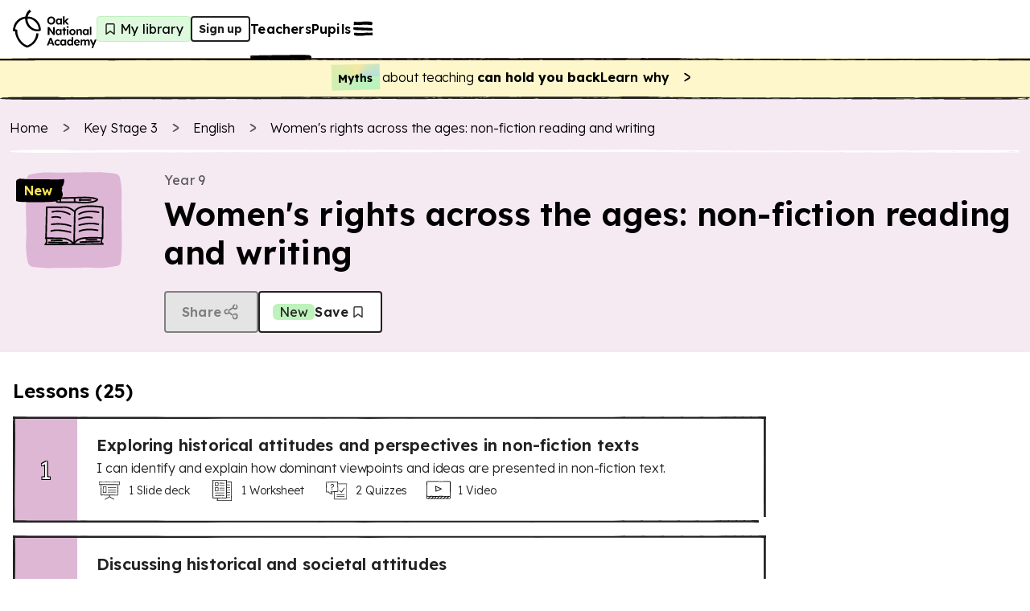

--- FILE ---
content_type: application/javascript; charset=utf-8
request_url: https://www.thenational.academy/_next/static/chunks/4030-888c64278131f8c7.js?dpl=dpl_4aCRs5ksxAep8tv8K28Tartj9Lc5
body_size: 293
content:
"use strict";(self.webpackChunk_N_E=self.webpackChunk_N_E||[]).push([[4030],{47781:(e,t,n)=>{n.d(t,{eW:()=>m,Fe:()=>v,Su:()=>y});var r=n(14232),a=n(75656),l=n(8556),o=n(4391);let i=(0,o.Ay)("useSignedPlaybackId"),d=async(e,t,n)=>{let r=await fetch(e);if(!r.ok){let e=await r.json(),a=new l.Ay({code:"video/fetch-signed-token",meta:{json:e,status:r.status,statusText:r.statusText,playbackId:t,playbackPolicy:n}});throw i(a),a}return r.json()},u=(0,o.Ay)("useSignedPlaybackId"),s={revalidateOnFocus:!1,refreshWhenHidden:!0,refreshInterval:()=>198e5},c=e=>{let{playbackId:t,playbackPolicy:n,type:o,isLegacy:i}=e,c="signed"===n?"".concat("/api/video/signed-url","?id=").concat(t,"&type=").concat(o).concat(i?"&legacy=true":""):null,{data:y,error:v,mutate:m}=(0,a.default)(c,d,s),p=y?JSON.parse(y).token:void 0;return((0,r.useEffect)(()=>{y&&!p&&u(new l.Ay({code:"video/fetch-signed-token",meta:{data:y,playbackId:t,playbackPolicy:n}}))},[y,p,t,n]),(0,r.useEffect)(()=>{if(!p||"signed"!==n)return;let e=()=>{((e,t)=>{try{let t=e.split(".")[1];if(!t)throw Error("Invalid token format");let n=JSON.parse(atob(t)).exp;if(!n)throw Error("Missing token expiry");let r=Math.floor(Date.now()/1e3);return n-r<=1800}catch(e){return!0}})(p,0)&&m()},t=setInterval(e,6e4),r=()=>{"visible"===document.visibilityState&&e()};return document.addEventListener("visibilitychange",r),window.addEventListener("focus",e),window.addEventListener("online",e),()=>{clearInterval(t),document.removeEventListener("visibilitychange",r),window.removeEventListener("focus",e),window.removeEventListener("online",e)}},[p,n,m]),"public"===n)?{loading:!1,error:null,playbackToken:null}:v?{loading:!1,error:v,playbackToken:null}:p?{loading:!1,error:null,playbackToken:p}:{loading:!0,error:null,playbackToken:null}},y=e=>{let{playbackId:t,playbackPolicy:n,isLegacy:r}=e;return c({playbackId:t,playbackPolicy:n,type:"video",isLegacy:r})},v=e=>{let{playbackId:t,playbackPolicy:n,isLegacy:r}=e;return c({playbackId:t,playbackPolicy:n,type:"thumbnail",isLegacy:r})},m=e=>{let{playbackId:t,playbackPolicy:n,isLegacy:r}=e;return c({playbackId:t,playbackPolicy:n,type:"storyboard",isLegacy:r})}},64030:(e,t,n)=>{n.d(t,{A:()=>h});var r=n(37876),a=n(14232),l=n(41332),o=n(69157),i=n(4391),d=n(76394);let u=(0,i.Ay)("useVideoTracking"),s=e=>{let t=e.getState(),{duration:n,captioned:r,playbackId:a,title:l,timeElapsed:o,muted:i,location:d}=t;return"number"!=typeof o?void u(Error("Could not track video event, props malformed"),t):{durationSeconds:n,isCaptioned:r,isMuted:i,timeElapsedSeconds:o,videoTitle:l,videoPlaybackId:[a],videoLocation:d}},c=e=>{var t;let n=null==(t=e.current)?void 0:t.currentTime;return"number"!=typeof n||isNaN(n)?null:Math.floor(n)},y=e=>{var t;let n=null==(t=e.current)?void 0:t.duration;return"number"!=typeof n||isNaN(n)?null:Number(n.toFixed(2))};var v=n(47781),m=n(8960),p=n(8556);let k=n(99742).env.MUX_ENVIRONMENT_KEY;function b(e){let{children:t}=e;return(0,r.jsx)(o.JQL,{"data-percy-hide":"contents",$alignItems:"center",$justifyContent:"center",$ba:"border-solid-l",$minWidth:"100%",$borderColor:"border-primary",style:{aspectRatio:"16/9",boxSizing:"content-box"},children:t})}let h=e=>{let{thumbnailTime:t,title:n,location:u,playbackId:h,playbackPolicy:g,isLegacy:f,userEventCallback:E=()=>{},pathwayData:w,isAudioClip:x,loadingTextColor:A="text-primary",defaultHiddenCaptions:T=!1,cloudinaryUrl:I,muxAssetId:P}=e,S=(0,a.useRef)(null),[C,N]=(0,a.useState)(null),[L]=(0,a.useState)(k),[U]=(0,a.useState)(!1),[j,O]=(0,a.useState)(!1),[$,M]=(0,a.useState)([]),_=()=>{var e;let t=!!(e=>{if(e.current&&e.current.textTracks)return Array.from(e.current.textTracks).find(e=>"subtitles"===e.kind)})(S),r=y(S);return{captioned:t,duration:r,muted:!!(null==(e=S.current)?void 0:e.muted),playbackId:h,timeElapsed:c(S),title:n,location:u}},D=(e=>{let{track:t}=(0,d.A)(),n=e.pathwayData?e.pathwayData:{};return{onPlay:r=>{let a=s(e);a&&(t.videoPlayed({...a,...n,cloudinaryUrl:e.cloudinaryUrl,muxAssetId:e.muxAssetId}),r&&t.videoStarted({...a,...n,cloudinaryUrl:e.cloudinaryUrl,muxAssetId:e.muxAssetId}))},onEnd:()=>{let r=s(e);r&&t.videoFinished({...r,...n,cloudinaryUrl:e.cloudinaryUrl,muxAssetId:e.muxAssetId})},onPause:()=>{let r=s(e);r&&t.videoPaused({...r,...n,cloudinaryUrl:e.cloudinaryUrl,muxAssetId:e.muxAssetId})}}})({getState:_,pathwayData:w,cloudinaryUrl:I,muxAssetId:P}),F=(0,v.Fe)({playbackId:h,playbackPolicy:g,isLegacy:f}),R=(0,v.Su)({playbackId:h,playbackPolicy:g,isLegacy:f}),J=(0,v.eW)({playbackId:h,playbackPolicy:g,isLegacy:f}),W={"metadata-video-id":h,"metadata-video-title":n},V=(0,i.Ay)("VideoPlayer.tsx"),H="playing";if(R.loading||F.loading||J.loading)return(0,r.jsx)(b,{children:(0,r.jsx)(o.aJn,{$color:A,$textAlign:"center",children:"Loading..."})});let K={playback:(null==R?void 0:R.playbackToken)?R.playbackToken:void 0,thumbnail:x?void 0:(null==F?void 0:F.playbackToken)?F.playbackToken:void 0,storyboard:(null==J?void 0:J.playbackToken)?J.playbackToken:void 0},z=$.length>0,Q=0;return z&&(Q=$[$.length-1]||0),(0,r.jsx)(b,{children:(0,r.jsx)(l.A,{preload:"metadata",ref:S,envKey:L,metadata:W,playbackId:h,playbackRates:[.5,.7,1,1.2,1.5,1.7,2],"start-time":Q,tokens:K,thumbnailTime:t||void 0,customDomain:"video.thenational.academy",beaconCollectionDomain:"mux-litix.thenational.academy",debug:U,primaryColor:m.A.colors.white,secondaryColor:m.A.colors.black,accentColor:m.A.colors.black,onPlay:()=>(e=>{var t,n,r;let{mediaElRef:a,setVideoIsPlaying:l,trackOnPlay:o,userEventCallback:i,playingClassname:d}=e;null==(t=a.current)||t.classList.add(d),l(!0),o((null==(n=a.current)?void 0:n.currentTime)===0),i({event:"play",duration:y(a),timeElapsed:c(a),muted:(null==(r=a.current)?void 0:r.muted)||!1})})({mediaElRef:S,setVideoIsPlaying:O,trackOnPlay:D.onPlay,userEventCallback:E,playingClassname:H}),onPause:()=>(e=>{var t,n,r,a;let{mediaElRef:l,setVideoIsPlaying:o,trackOnPause:i,userEventCallback:d,playingClassname:u}=e;null==(t=l.current)||t.classList.remove(u),o(!1),(null==(n=l.current)?void 0:n.currentTime)!==(null==(r=l.current)?void 0:r.duration)&&(i(),d({event:"pause",duration:y(l),timeElapsed:c(l),muted:(null==(a=l.current)?void 0:a.muted)||!1}))})({mediaElRef:S,setVideoIsPlaying:O,trackOnPause:D.onPause,userEventCallback:E,playingClassname:H}),onError:e=>{let t=(e=>{var t,n,r,a,l;return(null==(n=e.detail)||null==(t=n.data)?void 0:t.type)==="networkError"?403===(null==(l=e.detail)||null==(a=l.data)||null==(r=a.response)?void 0:r.code)?{isNetworkError:!0,ignore:!1}:{isNetworkError:!0,ignore:!0}:{isNetworkError:!1}})(e);if(t.ignore)return;let n=[...$],r=$.length;if(n.length<5){let e=c(S)||0;n.push(e||0),M(n)}let a=5===n.length,l=1===n.length,o=r!==n.length;if(!(!t.isNetworkError&&(a||o&&(l||a))))return;let i=e instanceof CustomEvent?e.detail:e;V(new p.Ay({code:n.length<5?"video/unknown":"video/persistent-unknown",originalError:i,meta:W}),{..._()})},onTimeUpdate:()=>(e=>{var t,n,r;let{mediaElRef:a,setEndTracked:l,trackOnEnd:o,userEventCallback:i,playbackId:d,endTracked:u,playingClassname:s}=e;(e=>{let t=c(e),n=y(e);return t&&n?t/n*100:0})(a)>=90&&u!==d?(o(),l(d),i({event:"end",duration:y(a),timeElapsed:c(a),muted:(null==(n=a.current)?void 0:n.muted)||!1})):(null==(t=a.current)?void 0:t.classList.contains(s))&&i({event:"playing",duration:y(a),timeElapsed:c(a),muted:(null==(r=a.current)?void 0:r.muted)||!1})})({mediaElRef:S,setEndTracked:N,trackOnEnd:D.onEnd,userEventCallback:E,playbackId:h,endTracked:C,playingClassname:H}),onCanPlay:()=>{if(z&&j){var e;null==(e=S.current)||e.play()}},defaultHiddenCaptions:T,style:{aspectRatio:"16/9",overflow:"hidden"}},$.length)})}}}]);
//# sourceMappingURL=4030-888c64278131f8c7.js.map

--- FILE ---
content_type: image/svg+xml
request_url: https://res.cloudinary.com/oak-web-application/image/upload/v1699895363/icons/agcmduftef3wcla6gzec.svg
body_size: 852
content:
<svg xmlns="http://www.w3.org/2000/svg" width="30" height="30" fill="#000"><path d="M18.095 20.1957c.1106-1.1923.7743-2.1633 1.8683-2.7164 1.1185-.5531 2.5074-.5654 3.7857.0615.6391.3319 1.1553.9095 1.4626 1.4995s.4671 1.18.5531 1.7577c.1598 1.1553.0123 2.3722-.5285 3.4784-.5654 1.0939-1.6347 2.0157-2.827 2.3353-1.1799.3688-2.6426.1721-3.6382-.6637-.8112-.7621-1.5118-1.856-1.6593-3.0728-.1598-1.1923.1844-2.2985.9218-2.9745.6515.971.7498 1.856.9219 2.6549.1352.7621.4793 1.561 1.0324 1.7822 0 0 .1844.1475.4917.2336.295.086.7743.0983 1.2291-.0861.9587-.3318 1.3275-1.3028 1.3275-1.3028.6637-1.1185.4547-3.2326-.3934-3.6382-.4424-.3319-1.1922-.2705-1.8436-.0615-.7006.1967-1.5119.5408-2.7041.7129z"></path><path d="M11.8755 15.7578c1.3889-.8235 1.6593-.0614 2.2616.2458l1.6347 1.1185 1.475 1.3521c.3318.5408 1.3151.5777 1.0939 1.8805-1.4258 1.0448-1.6101-.1352-2.2739-.2212l-1.7207-.9956-1.5365-1.2537c-.4547-.504-1.2659-.504-.9341-2.1141v-.0123z"></path><path d="M10.8312 11.9849c-1.02019.4793-1.83141.5408-2.43368.6514-.58998.0983-1.03247.2089-1.38891.6637-.76206.8604-.63915 2.0526.25811 2.7655.40561.3811.89726.5777 1.45037.5532s1.15537-.295 1.57331-.7375c.4547-.3196.6268-.9956.6022-1.6716-.0245-.7006-.1475-1.3398-.2458-2.2493 1.1185-.1475 2.0035.9218 2.1141 2.0649.1598 1.1677-.3687 2.3353-.9095 3.1588 0 0-.2459.3442-.7375.7375-.4917.381-1.24144.7867-2.08953.9219-.8481.1475-1.78223-.0369-2.35992-.3196-.60227-.2704-.92184-.5531-.92184-.5531-.87268-.7375-1.47495-1.8191-1.56099-3.0237-.07374-1.2045.38103-2.3353 1.14309-3.1588.74976-.7989 1.9543-1.4012 3.03593-1.3152 1.08163.0615 1.90516.5777 2.49516 1.5241l-.0246-.0122z"></path><path d="M11.4953 12.7837c-.295-1.6102.5531-1.6225 1.0816-2.0895l1.7454-1.16772 1.9174-.87267c.6514-.08604 1.1554-.99559 2.2493-.24582.295 1.74531-.8481 1.41348-1.2168 1.99121l-1.6348 1.2045-1.7699.9833c-.6515.2458-.9341 1.0202-2.3476.1967h-.0246z"></path><path d="M21.8561 3.5772l-1.4012 1.83139c-.381.45477-.762.95871-.8481 1.52411-.1352.54081-.0245 1.14308.1844 1.4012.1598.24582.6514.46707 1.2906.50394.6514.09833 1.2537.03687 1.6224-.18437.3811-.22124.7006-.72518.7867-1.31516.172-.51623-.0492-1.15537-.4302-1.74535-.3811-.60227-.8481-1.16767-1.18-2.01576 1.0079-.41791 2.0404.06145 2.6918.92184.676.84809.885 2.05263.9341 3.01135 0 0 0 .40561-.172 1.00788-.1721.58998-.5777 1.38891-1.3152 1.95433-.7498.5777-1.6102.7497-2.1878.7989-.59.0492-.9588.0123-.9588.0123-.5039-.0492-1.0324-.1598-1.561-.3933s-1.0693-.6269-1.4503-1.15539c-.7252-1.09392-.7498-2.2616-.5162-3.28177.2949-1.00788.7866-1.97889 1.5978-2.61803.7867-.63914 1.9666-.89726 2.8885-.24582l.0245-.01229z"></path></svg>

--- FILE ---
content_type: application/javascript; charset=UTF-8
request_url: https://www.thenational.academy/cdn-cgi/challenge-platform/scripts/jsd/main.js
body_size: 10856
content:
window._cf_chl_opt={AKGCx8:'b'};~function(L6,kg,kM,kI,kZ,ks,kN,ko,L0,L2){L6=y,function(Y,k,Ls,L5,L,F){for(Ls={Y:374,k:376,L:421,F:353,z:575,e:550,i:469,S:436,x:559,j:517},L5=y,L=Y();!![];)try{if(F=parseInt(L5(Ls.Y))/1*(-parseInt(L5(Ls.k))/2)+parseInt(L5(Ls.L))/3+parseInt(L5(Ls.F))/4+-parseInt(L5(Ls.z))/5*(-parseInt(L5(Ls.e))/6)+-parseInt(L5(Ls.i))/7*(-parseInt(L5(Ls.S))/8)+parseInt(L5(Ls.x))/9+-parseInt(L5(Ls.j))/10,F===k)break;else L.push(L.shift())}catch(z){L.push(L.shift())}}(C,622982),kg=this||self,kM=kg[L6(620)],kI={},kI[L6(506)]='o',kI[L6(656)]='s',kI[L6(543)]='u',kI[L6(623)]='z',kI[L6(475)]='n',kI[L6(437)]='I',kI[L6(379)]='b',kZ=kI,kg[L6(501)]=function(Y,L,F,z,FL,Fk,FY,LY,i,x,j,G,V,H,Q){if(FL={Y:455,k:410,L:664,F:636,z:410,e:593,i:441,S:422,x:422,j:482,G:472,V:419,H:509,Q:654,h:454,T:455,n:375,m:346,E:394,b:639},Fk={Y:526,k:509,L:639,F:592,z:358},FY={Y:450,k:406,L:414,F:433},LY=L6,i={'BchsU':function(h,T){return h+T},'ZIiAF':function(h,T){return h+T},'YtUuH':function(h,T){return T===h},'Vvgdj':function(h,T){return h<T},'rrwzm':function(h,T,E,A){return h(T,E,A)},'TYbSF':function(h,T,E){return h(T,E)},'IwwHm':function(h,T){return h+T}},i[LY(FL.Y)](null,L)||void 0===L)return z;for(x=kU(L),Y[LY(FL.k)][LY(FL.L)]&&(x=x[LY(FL.F)](Y[LY(FL.z)][LY(FL.L)](L))),x=Y[LY(FL.e)][LY(FL.i)]&&Y[LY(FL.S)]?Y[LY(FL.e)][LY(FL.i)](new Y[(LY(FL.x))](x)):function(T,Lk,E){for(Lk=LY,T[Lk(Fk.Y)](),E=0;E<T[Lk(Fk.k)];T[E]===T[i[Lk(Fk.L)](E,1)]?T[Lk(Fk.F)](i[Lk(Fk.z)](E,1),1):E+=1);return T}(x),j='nAsAaAb'.split('A'),j=j[LY(FL.j)][LY(FL.G)](j),G=0;i[LY(FL.V)](G,x[LY(FL.H)]);V=x[G],H=i[LY(FL.Q)](kd,Y,L,V),j(H)?(Q=H==='s'&&!Y[LY(FL.h)](L[V]),i[LY(FL.T)](LY(FL.n),F+V)?i[LY(FL.m)](S,i[LY(FL.E)](F,V),H):Q||S(i[LY(FL.E)](F,V),L[V])):S(i[LY(FL.b)](F,V),H),G++);return z;function S(T,E,Lq){Lq=y,Object[Lq(FY.Y)][Lq(FY.k)][Lq(FY.L)](z,E)||(z[E]=[]),z[E][Lq(FY.F)](T)}},ks=L6(418)[L6(527)](';'),kN=ks[L6(482)][L6(472)](ks),kg[L6(568)]=function(k,L,FG,Fj,LL,F,z,i,S,x,j){for(FG={Y:540,k:564,L:598,F:516,z:428,e:467,i:553,S:509,x:428,j:534,G:433,V:467,H:579},Fj={Y:564,k:535,L:535,F:408,z:507,e:498,i:613,S:567},LL=L6,F={},F[LL(FG.Y)]=function(G,V){return V!==G},F[LL(FG.k)]=LL(FG.L),F[LL(FG.F)]=function(G,V){return G<V},F[LL(FG.z)]=function(G,V){return V===G},F[LL(FG.e)]=function(G,V){return G+V},z=F,i=Object[LL(FG.i)](L),S=0;z[LL(FG.F)](S,i[LL(FG.S)]);S++)if(x=i[S],z[LL(FG.x)]('f',x)&&(x='N'),k[x]){for(j=0;j<L[i[S]][LL(FG.S)];-1===k[x][LL(FG.j)](L[i[S]][j])&&(kN(L[i[S]][j])||k[x][LL(FG.G)](z[LL(FG.V)]('o.',L[i[S]][j]))),j++);}else k[x]=L[i[S]][LL(FG.H)](function(G,Fx,Lz,V){if(Fx={Y:540},Lz=LL,V={'JAjrP':function(H){return H()},'ChGCs':function(H,Q,LF){return LF=y,z[LF(Fx.Y)](H,Q)},'yaGTy':z[Lz(Fj.Y)]},Lz(Fj.k)===Lz(Fj.L))return'o.'+G;else V[Lz(Fj.F)](j),V[Lz(Fj.z)](i[Lz(Fj.e)],V[Lz(Fj.i)])&&(G[Lz(Fj.S)]=V,H())})},ko=null,L0=kB(),L2=function(eF,eL,eY,e7,e0,zB,Lm,k,L,F,z){return eF={Y:367,k:354,L:602,F:625,z:500,e:385,i:637,S:531,x:391,j:491},eL={Y:389,k:672,L:494,F:447,z:626,e:542,i:527,S:387,x:589,j:366,G:427,V:366,H:563,Q:433,h:672,T:504,n:589,m:566,E:487,b:563,c:393,A:449,v:672,P:586,R:387,g:365,M:594,I:431,Z:434,X:503,d:390,U:433,s:672},eY={Y:382,k:523,L:621,F:509,z:362,e:525,i:657,S:398,x:368},e7={Y:477,k:509,L:390,F:450,z:406,e:414,i:450,S:414,x:367,j:611,G:414,V:669,H:578,Q:462,h:444,T:546,n:454,m:546,E:375,b:551,c:355,A:484,v:355,P:489,R:433,g:429,M:669,I:466,Z:603,X:580,d:477,U:665,s:433,N:667,K:485,o:477,a:669,W:549,D:530,l:504,f:434,O:672,J:609,B:357,C0:433,C1:384,C2:625,C3:545,C4:545,C5:459,C6:587,C7:555,C8:669,C9:669,CC:627,Cy:433,Cq:594,CY:489,Ck:433,CL:389,CF:669,Cz:485,Ce:384,Ci:665,CS:355,Cx:511,Cj:405,CG:416,CV:489,CH:642,CQ:524,Ch:424,Ct:429,CT:417,Cn:653,Cu:619,Cr:619,Cm:433,CE:431},e0={Y:638,k:604},zB={Y:638,k:390},Lm=L6,k={'LEjMP':function(e,i){return i==e},'OReOE':function(e,i,S){return e(i,S)},'gGFHs':function(e,i){return e+i},'IYKyL':function(e,i){return i==e},'AzQqq':Lm(eF.Y),'bmjSy':Lm(eF.k),'nDJaF':function(e,i){return e<i},'MXske':function(e,i){return e(i)},'VzTRi':function(e,i){return e|i},'VwCim':function(e,i){return e<<i},'RqALn':function(e,i){return e&i},'XlYCM':function(e,i){return e-i},'DRAtd':function(e,i){return e(i)},'Ycdjs':function(e,i){return e|i},'nUaSD':function(e,i){return e<<i},'DTRxv':function(e,i){return i&e},'lqffk':function(e,i){return i==e},'GRqMf':function(e,i){return e<i},'KORih':function(e,i){return e|i},'cnUvf':function(e,i){return e==i},'cCeqX':function(e,i){return e>i},'qyWuT':function(e,i){return e|i},'WwaEN':function(e,i){return e(i)},'wTuaY':function(e,i){return e(i)},'npQYy':function(e,i){return e<i},'txjYZ':function(e,i){return i&e},'hMNNZ':function(e,i){return e-i},'pRykG':function(e,i){return e<<i},'qnkxB':function(e,i){return i&e},'ZNsrY':function(e,i){return e-i},'ItSHN':function(e,i){return i==e},'KlEvn':function(e,i){return e-i},'ZaxDB':Lm(eF.L),'mQqoO':Lm(eF.F),'qtzgZ':function(e){return e()},'TGbjT':function(e){return e()},'NdYux':function(e,i,S){return e(i,S)},'qCjFP':Lm(eF.z),'sexHF':Lm(eF.e),'OjhLH':Lm(eF.i),'VnpCF':Lm(eF.S),'iBwgM':function(e,i){return e(i)},'gzJBj':function(e,i){return e<i},'GjaQg':function(e,i){return e!=i},'cJHcs':function(e,i){return e<i},'YhvOR':function(e,i){return e<i},'NMltU':function(e,i){return e(i)},'Bzkgy':function(e,i){return e*i},'piUlu':function(e,i){return e(i)},'jeakP':function(e,i){return e-i},'xLRPQ':function(e,i){return i!=e},'nOgiO':function(e,i){return e*i}},L=String[Lm(eF.x)],F={'h':function(e,LE,i,S){return LE=Lm,i={},i[LE(e0.Y)]=LE(e0.k),S=i,e==null?'':F.g(e,6,function(x,Lb){return Lb=LE,S[Lb(zB.Y)][Lb(zB.k)](x)})},'g':function(i,S,x,e4,e3,Lw,j,G,V,H,Q,T,E,A,P,R,M,I,Z,X,N,K,o,U){if(e4={Y:503},e3={Y:398},Lw=Lm,j={'TJRff':function(s,N){return s(N)},'LZWeR':function(s,N){return N===s},'OZPkJ':function(s,N,K,Lc){return Lc=y,k[Lc(e3.Y)](s,N,K)},'LBoqm':function(s,N,LA){return LA=y,k[LA(e4.Y)](s,N)},'oTTco':function(s,N,K){return s(N,K)}},k[Lw(e7.Y)](null,i))return'';for(V={},H={},Q='',T=2,E=3,A=2,P=[],R=0,M=0,I=0;I<i[Lw(e7.k)];I+=1)if(Z=i[Lw(e7.L)](I),Object[Lw(e7.F)][Lw(e7.z)][Lw(e7.e)](V,Z)||(V[Z]=E++,H[Z]=!0),X=Q+Z,Object[Lw(e7.i)][Lw(e7.z)][Lw(e7.S)](V,X))Q=X;else if(Lw(e7.x)===k[Lw(e7.j)]){if(Object[Lw(e7.F)][Lw(e7.z)][Lw(e7.G)](H,Q)){if(256>Q[Lw(e7.V)](0)){if(k[Lw(e7.H)]===Lw(e7.Q))(N=T[K],K=E(M,G,N),j[Lw(e7.h)](A,K))?(o=j[Lw(e7.T)]('s',K)&&!s[Lw(e7.n)](N[N]),j[Lw(e7.m)](Lw(e7.E),K+N)?j[Lw(e7.b)](o,j[Lw(e7.c)](R,N),K):o||j[Lw(e7.A)](W,j[Lw(e7.c)](D,N),x[N])):U(j[Lw(e7.v)](U,N),K);else{for(G=0;k[Lw(e7.P)](G,A);R<<=1,k[Lw(e7.Y)](M,S-1)?(M=0,P[Lw(e7.R)](k[Lw(e7.g)](x,R)),R=0):M++,G++);for(U=Q[Lw(e7.M)](0),G=0;8>G;R=k[Lw(e7.I)](k[Lw(e7.Z)](R,1),k[Lw(e7.X)](U,1)),k[Lw(e7.d)](M,k[Lw(e7.U)](S,1))?(M=0,P[Lw(e7.s)](k[Lw(e7.N)](x,R)),R=0):M++,U>>=1,G++);}}else{for(U=1,G=0;k[Lw(e7.P)](G,A);R=k[Lw(e7.K)](R<<1,U),k[Lw(e7.o)](M,k[Lw(e7.U)](S,1))?(M=0,P[Lw(e7.s)](x(R)),R=0):M++,U=0,G++);for(U=Q[Lw(e7.a)](0),G=0;16>G;R=k[Lw(e7.I)](k[Lw(e7.W)](R,1),k[Lw(e7.D)](U,1)),k[Lw(e7.l)](M,k[Lw(e7.U)](S,1))?(M=0,P[Lw(e7.R)](x(R)),R=0):M++,U>>=1,G++);}T--,k[Lw(e7.f)](0,T)&&(T=Math[Lw(e7.O)](2,A),A++),delete H[Q]}else for(U=V[Q],G=0;k[Lw(e7.J)](G,A);R=k[Lw(e7.B)](R<<1.92,k[Lw(e7.D)](U,1)),S-1==M?(M=0,P[Lw(e7.C0)](x(R)),R=0):M++,U>>=1,G++);Q=(T--,k[Lw(e7.C1)](0,T)&&(T=Math[Lw(e7.O)](2,A),A++),V[X]=E++,String(Z))}else if(k[Lw(e7.l)](Lw(e7.C2),typeof L[Lw(e7.C3)]))return z[Lw(e7.C4)](function(){}),'p';if(''!==Q){if(Object[Lw(e7.i)][Lw(e7.z)][Lw(e7.S)](H,Q)){if(Lw(e7.C5)!==Lw(e7.C6)){if(k[Lw(e7.C7)](256,Q[Lw(e7.C8)](0))){for(G=0;G<A;R<<=1,M==S-1?(M=0,P[Lw(e7.s)](x(R)),R=0):M++,G++);for(U=Q[Lw(e7.C9)](0),G=0;8>G;R=k[Lw(e7.CC)](R<<1.28,1&U),S-1==M?(M=0,P[Lw(e7.Cy)](k[Lw(e7.Cq)](x,R)),R=0):M++,U>>=1,G++);}else{for(U=1,G=0;k[Lw(e7.CY)](G,A);R=R<<1.62|U,M==S-1?(M=0,P[Lw(e7.Ck)](k[Lw(e7.CL)](x,R)),R=0):M++,U=0,G++);for(U=Q[Lw(e7.CF)](0),G=0;16>G;R=k[Lw(e7.Cz)](R<<1.64,U&1.37),k[Lw(e7.Ce)](M,k[Lw(e7.Ci)](S,1))?(M=0,P[Lw(e7.Ck)](x(R)),R=0):M++,U>>=1,G++);}T--,T==0&&(T=Math[Lw(e7.O)](2,A),A++),delete H[Q]}else return j[Lw(e7.CS)]('o.',I)}else for(U=V[Q],G=0;k[Lw(e7.Cx)](G,A);R=R<<1|k[Lw(e7.Cj)](U,1),M==k[Lw(e7.CG)](S,1)?(M=0,P[Lw(e7.C0)](x(R)),R=0):M++,U>>=1,G++);T--,T==0&&A++}for(U=2,G=0;k[Lw(e7.CV)](G,A);R=k[Lw(e7.CH)](R,1)|k[Lw(e7.CQ)](U,1),M==k[Lw(e7.Ch)](S,1)?(M=0,P[Lw(e7.Ck)](k[Lw(e7.Ct)](x,R)),R=0):M++,U>>=1,G++);for(;;)if(R<<=1,k[Lw(e7.CT)](M,k[Lw(e7.Cn)](S,1))){if(k[Lw(e7.Cu)]!==k[Lw(e7.Cr)])F=z[A];else{P[Lw(e7.Cm)](x(R));break}}else M++;return P[Lw(e7.CE)]('')},'j':function(e,eq,ey,e9,Lv,i,S,j,G){if(eq={Y:380,k:502,L:400},ey={Y:585},e9={Y:382,k:435,L:632,F:669},Lv=Lm,i={},i[Lv(eY.Y)]=function(j,G){return j===G},S=i,k[Lv(eY.k)]!==k[Lv(eY.L)])return e==null?'':e==''?null:F.i(e[Lv(eY.F)],32768,function(x,LP){return LP=Lv,S[LP(e9.Y)](LP(e9.k),LP(e9.L))?void 0:e[LP(e9.F)](x)});else j={'zfDAG':k[Lv(eY.z)],'brXri':function(V,H){return V(H)},'WYdIj':function(V,LR){return LR=Lv,k[LR(ey.Y)](V)}},G=k[Lv(eY.e)](i),k[Lv(eY.i)](S,G.r,function(m,Lg){Lg=Lv,typeof H===j[Lg(eq.Y)]&&j[Lg(eq.k)](T,m),j[Lg(eq.L)](h)}),G.e&&k[Lv(eY.S)](H,k[Lv(eY.x)],G.e)},'i':function(i,S,x,LM,j,G,V,H,Q,T,E,A,P,R,M,I,Z,N,X,U,s){for(LM=Lm,j={'OMXSN':function(K){return K()}},G=[],V=4,H=4,Q=3,T=[],P=k[LM(eL.Y)](x,0),R=S,M=1,E=0;3>E;G[E]=E,E+=1);for(I=0,Z=Math[LM(eL.k)](2,2),A=1;A!=Z;)if(LM(eL.L)===LM(eL.F))j[LM(eL.z)](I);else for(X=k[LM(eL.e)][LM(eL.i)]('|'),U=0;!![];){switch(X[U++]){case'0':s=P&R;continue;case'1':0==R&&(R=S,P=k[LM(eL.S)](x,M++));continue;case'2':A<<=1;continue;case'3':I|=(k[LM(eL.x)](0,s)?1:0)*A;continue;case'4':R>>=1;continue}break}switch(I){case 0:for(I=0,Z=Math[LM(eL.k)](2,8),A=1;k[LM(eL.j)](A,Z);s=P&R,R>>=1,R==0&&(R=S,P=k[LM(eL.Y)](x,M++)),I|=(k[LM(eL.G)](0,s)?1:0)*A,A<<=1);N=L(I);break;case 1:for(I=0,Z=Math[LM(eL.k)](2,16),A=1;k[LM(eL.V)](A,Z);s=R&P,R>>=1,0==R&&(R=S,P=x(M++)),I|=(k[LM(eL.H)](0,s)?1:0)*A,A<<=1);N=L(I);break;case 2:return''}for(E=G[3]=N,T[LM(eL.Q)](N);;){if(M>i)return'';for(I=0,Z=Math[LM(eL.h)](2,Q),A=1;Z!=A;s=R&P,R>>=1,k[LM(eL.T)](0,R)&&(R=S,P=x(M++)),I|=(k[LM(eL.n)](0,s)?1:0)*A,A<<=1);switch(N=I){case 0:for(I=0,Z=Math[LM(eL.h)](2,8),A=1;Z!=A;s=P&R,R>>=1,R==0&&(R=S,P=k[LM(eL.m)](x,M++)),I|=k[LM(eL.E)](k[LM(eL.b)](0,s)?1:0,A),A<<=1);G[H++]=k[LM(eL.c)](L,I),N=k[LM(eL.A)](H,1),V--;break;case 1:for(I=0,Z=Math[LM(eL.v)](2,16),A=1;k[LM(eL.P)](A,Z);s=R&P,R>>=1,R==0&&(R=S,P=k[LM(eL.R)](x,M++)),I|=k[LM(eL.g)](0<s?1:0,A),A<<=1);G[H++]=k[LM(eL.M)](L,I),N=H-1,V--;break;case 2:return T[LM(eL.I)]('')}if(k[LM(eL.Z)](0,V)&&(V=Math[LM(eL.h)](2,Q),Q++),G[N])N=G[N];else if(H===N)N=k[LM(eL.X)](E,E[LM(eL.d)](0));else return null;T[LM(eL.U)](N),G[H++]=E+N[LM(eL.d)](0),V--,E=N,V==0&&(V=Math[LM(eL.s)](2,Q),Q++)}}},z={},z[Lm(eF.j)]=F.h,z}(),L3();function kf(Fp,LH,Y){return Fp={Y:499,k:465},LH=L6,Y=kg[LH(Fp.Y)],Math[LH(Fp.k)](+atob(Y.t))}function kK(FH,Le,L,F,z,i,S,x){L=(FH={Y:560,k:539,L:640,F:399,z:606,e:412,i:361,S:610,x:464,j:616,G:473,V:479,H:456,Q:570,h:541,T:464,n:659},Le=L6,{'FzGaa':Le(FH.Y),'Gynkx':function(j,G,V,H,Q){return j(G,V,H,Q)},'WVGqC':Le(FH.k),'kKHSL':Le(FH.L)});try{return F=kM[Le(FH.F)](Le(FH.z)),F[Le(FH.e)]=L[Le(FH.i)],F[Le(FH.S)]='-1',kM[Le(FH.x)][Le(FH.j)](F),z=F[Le(FH.G)],i={},i=pRIb1(z,z,'',i),i=L[Le(FH.V)](pRIb1,z,z[L[Le(FH.H)]]||z[L[Le(FH.Q)]],'n.',i),i=L[Le(FH.V)](pRIb1,z,F[Le(FH.h)],'d.',i),kM[Le(FH.T)][Le(FH.n)](F),S={},S.r=i,S.e=null,S}catch(j){return x={},x.r={},x.e=j,x}}function ka(Y,Fu,Fn,Li,k,L){Fu={Y:625,k:500,L:571,F:432,z:552},Fn={Y:496,k:519,L:347,F:571},Li=L6,k={'ANVwJ':function(F,z){return z===F},'sCdRM':Li(Fu.Y),'gPEJq':function(F,z){return F(z)},'jqwIn':function(F){return F()},'buEvO':function(F,z,e){return F(z,e)},'evmhT':Li(Fu.k)},L=k[Li(Fu.L)](kK),k[Li(Fu.F)](kJ,L.r,function(F,LS){LS=Li,k[LS(Fn.Y)](typeof Y,k[LS(Fn.k)])&&k[LS(Fn.L)](Y,F),k[LS(Fn.F)](kD)}),L.e&&L1(k[Li(Fu.z)],L.e)}function kX(k,L,Lo,L7,F,z){return Lo={Y:557,k:663,L:650,F:538,z:557,e:493,i:663,S:450,x:635,j:414,G:534},L7=L6,F={},F[L7(Lo.Y)]=function(e,i){return e instanceof i},F[L7(Lo.k)]=function(e,i){return e<i},F[L7(Lo.L)]=L7(Lo.F),z=F,z[L7(Lo.z)](L,k[L7(Lo.e)])&&z[L7(Lo.i)](0,k[L7(Lo.e)][L7(Lo.S)][L7(Lo.x)][L7(Lo.j)](L)[L7(Lo.G)](z[L7(Lo.L)]))}function L4(L,F,eT,LU,z,e,i){if(eT={Y:492,k:576,L:401,F:404,z:622,e:439,i:574,S:404,x:629,j:438,G:439,V:614,H:666,Q:363,h:442,T:597,n:645,m:629,E:438,b:661,c:670,A:666},LU=L6,z={'ZhSzu':function(S,x){return S(x)},'rTXZg':LU(eT.Y),'cbtMR':LU(eT.k),'QjHbC':LU(eT.L),'vfazF':LU(eT.F)},!L[LU(eT.z)])return;F===z[LU(eT.e)]?(e={},e[LU(eT.i)]=LU(eT.S),e[LU(eT.x)]=L.r,e[LU(eT.j)]=z[LU(eT.G)],kg[LU(eT.V)][LU(eT.H)](e,'*')):z[LU(eT.Q)]===z[LU(eT.h)]?z[LU(eT.T)](L,F):(i={},i[LU(eT.i)]=z[LU(eT.n)],i[LU(eT.m)]=L.r,i[LU(eT.E)]=LU(eT.b),i[LU(eT.c)]=F,kg[LU(eT.V)][LU(eT.A)](i,'*'))}function kW(Fc,Lj,Y){return Fc={Y:577,k:359},Lj=L6,Y={'VAagk':function(k,L){return k!==L},'TKIPj':function(k){return k()}},Y[Lj(Fc.Y)](Y[Lj(Fc.k)](kp),null)}function kJ(Y,k,z6,z5,z4,z3,Lh,L,F,z,e){z6={Y:591,k:463,L:513,F:601,z:499,e:647,i:607,S:415,x:520,j:532,G:599,V:547,H:505,Q:558,h:622,T:407,n:377,m:483,E:486,b:595,c:528,A:528,v:569,P:528,R:569,g:622,M:582,I:491,Z:581},z5={Y:468,k:658},z4={Y:615,k:537,L:448,F:572,z:562,e:492,i:440,S:433,x:522,j:669,G:420,V:420,H:599,Q:583,h:537},z3={Y:407},Lh=L6,L={'RuSHQ':function(i,S){return i-S},'omSCx':function(i,S){return i(S)},'eDHPj':function(i,S){return i(S)},'KwCbW':function(i,S){return i>=S},'oNaxc':function(i,S){return S!==i},'qYnlT':Lh(z6.Y),'staWV':Lh(z6.k),'zsnXz':function(i,S){return i+S},'nakkE':function(i,S){return i(S)},'vFhpi':Lh(z6.L),'xtMxU':Lh(z6.F),'TTxaG':function(i){return i()}},F=kg[Lh(z6.z)],console[Lh(z6.e)](kg[Lh(z6.i)]),z=new kg[(Lh(z6.S))](),z[Lh(z6.x)](L[Lh(z6.j)],L[Lh(z6.G)](Lh(z6.V)+kg[Lh(z6.i)][Lh(z6.H)]+Lh(z6.Q),F.r)),F[Lh(z6.h)]&&(z[Lh(z6.T)]=5e3,z[Lh(z6.n)]=function(Lt){Lt=Lh,k(Lt(z3.Y))}),z[Lh(z6.m)]=function(LT,S){if(LT=Lh,L[LT(z4.Y)](z[LT(z4.k)],200)&&z[LT(z4.k)]<300){if(L[LT(z4.L)](L[LT(z4.F)],L[LT(z4.z)]))k(LT(z4.e));else{for(I=0;Z<X;U<<=1,s==L[LT(z4.i)](N,1)?(K=0,o[LT(z4.S)](L[LT(z4.x)](a,W)),D=0):l++,S++);for(S=f[LT(z4.j)](0),O=0;8>J;C0=C1<<1.06|S&1,C3-1==C2?(C4=0,C5[LT(z4.S)](L[LT(z4.G)](C6,C7)),C8=0):C9++,S>>=1,B++);}}else L[LT(z4.V)](k,L[LT(z4.H)](LT(z4.Q),z[LT(z4.h)]))},z[Lh(z6.E)]=function(Ln){Ln=Lh,L[Ln(z5.Y)](k,L[Ln(z5.k)])},e={'t':L[Lh(z6.b)](kf),'lhr':kM[Lh(z6.c)]&&kM[Lh(z6.A)][Lh(z6.v)]?kM[Lh(z6.P)][Lh(z6.R)]:'','api':F[Lh(z6.g)]?!![]:![],'c':kW(),'payload':Y},z[Lh(z6.M)](L2[Lh(z6.I)](JSON[Lh(z6.Z)](e)))}function kl(Y,Fa,LV){return Fa={Y:641},LV=L6,Math[LV(Fa.Y)]()<Y}function kD(Fo,LG,Y,k,z){if(Fo={Y:624,k:565,L:457,F:510,z:584,e:450,i:406,S:414,x:669,j:561,G:433,V:458,H:356,Q:433,h:495,T:458,n:590,m:409,E:672,b:388,c:497,A:476,v:433,P:364,R:590,g:512,M:392,I:508,Z:499,X:465,d:352,U:536},LG=L6,Y={'wCKhj':function(L,F){return F==L},'SbZKs':function(L,F){return L|F},'zJlVZ':function(L,F){return L-F},'hKUBG':function(L,F){return L<F},'khYWo':function(L,F){return L==F},'vcgsX':function(L,F){return L<<F},'vcyET':function(L,F){return L<F},'fWlaj':function(L,F){return L&F},'QrKxj':function(L,F){return L==F},'HRQJC':function(L,F){return L(F)},'jdASd':function(L,F){return L===F},'kIEDG':LG(Fo.Y),'fvaat':function(L,F){return L!==F},'ZdSbC':LG(Fo.k),'LSKLU':function(L,F,z){return L(F,z)},'ONIbD':function(L,F){return F*L}},k=kp(),null===k){if(Y[LG(Fo.L)](Y[LG(Fo.F)],LG(Fo.z))){if(Cp[LG(Fo.e)][LG(Fo.i)][LG(Fo.S)](CW,CD)){if(256>qt[LG(Fo.x)](0)){for(Yv=0;YP<YR;YM<<=1,Y[LG(Fo.j)](YI,YZ-1)?(YX=0,Yd[LG(Fo.G)](YU(Ys)),YN=0):YK++,Yg++);for(Yo=Ya[LG(Fo.x)](0),Yp=0;8>YW;Yl=Y[LG(Fo.V)](Yf<<1.71,YO&1),YJ==Y[LG(Fo.H)](YB,1)?(k0=0,k1[LG(Fo.Q)](k2(k3)),k4=0):k5++,k6>>=1,YD++);}else{for(k7=1,k8=0;Y[LG(Fo.h)](k9,kC);kq=Y[LG(Fo.T)](kY<<1.82,kk),Y[LG(Fo.n)](kL,kF-1)?(kz=0,ke[LG(Fo.G)](ki(kS)),kx=0):kj++,kG=0,ky++);for(kV=kH[LG(Fo.x)](0),kQ=0;16>kh;kT=Y[LG(Fo.m)](kn,1)|ku&1.48,Y[LG(Fo.n)](kr,km-1)?(kE=0,kb[LG(Fo.Q)](kc(kA)),kw=0):kv++,kP>>=1,kt++);}Yu--,Yr==0&&(Ym=YE[LG(Fo.E)](2,Yb),Yc++),delete YA[Yw]}else for(q6=q7[q8],q9=0;Y[LG(Fo.b)](qC,qy);qY=Y[LG(Fo.m)](qk,1)|Y[LG(Fo.c)](qL,1),Y[LG(Fo.A)](qF,qz-1)?(qe=0,qi[LG(Fo.v)](Y[LG(Fo.P)](qS,qx)),qj=0):qG++,qV>>=1,qq++);qH--,Y[LG(Fo.R)](0,qQ)&&qh++}else return}if(ko){if(Y[LG(Fo.g)](Y[LG(Fo.M)],LG(Fo.I)))clearTimeout(ko);else return z=F[LG(Fo.Z)],z[LG(Fo.X)](+e(z.t))}ko=Y[LG(Fo.d)](setTimeout,function(){ka()},Y[LG(Fo.U)](k,1e3))}function kO(FD,LQ,k,L,F,z,e){return FD={Y:600,k:465,L:618},LQ=L6,k={},k[LQ(FD.Y)]=function(i,S){return i/S},L=k,F=3600,z=kf(),e=Math[LQ(FD.k)](L[LQ(FD.Y)](Date[LQ(FD.L)](),1e3)),e-z>F?![]:!![]}function y(q,Y,k,L){return q=q-345,k=C(),L=k[q],L}function L1(F,z,zF,Lr,i,n,S,x,j,G,V,H,Q,h){if(zF={Y:533,k:544,L:396,F:371,z:411,e:426,i:651,S:454,x:375,j:628,G:548,V:655,H:461,Q:499,h:660,T:345,n:660,m:547,E:607,b:505,c:460,A:643,v:415,P:520,R:601,g:407,M:377,I:413,Z:452,X:452,d:612,U:607,s:402,N:607,K:430,o:617,a:515,W:395,D:574,l:648,f:582,O:491},Lr=L6,i={'rAELH':function(T,n){return n===T},'usWUQ':function(T,n){return T+n},'YEqoC':function(T,n){return T+n},'Spnvp':function(T,n){return T(n)},'tBUtj':function(T,n){return n===T},'QkHOa':Lr(zF.Y),'MtUYL':function(T,n){return T+n},'TXQOi':function(T,n){return T+n},'cVjDE':Lr(zF.k)},!i[Lr(zF.L)](kl,0)){if(i[Lr(zF.F)](Lr(zF.z),i[Lr(zF.e)]))n=i[Lr(zF.i)]('s',T)&&!n[Lr(zF.S)](m[E]),Lr(zF.x)===b+c?A(i[Lr(zF.j)](n,P),R):n||g(i[Lr(zF.G)](M,I),Z[X]);else return![]}x=(S={},S[Lr(zF.V)]=F,S[Lr(zF.H)]=z,S);try{j=kg[Lr(zF.Q)],G=i[Lr(zF.h)](i[Lr(zF.T)](i[Lr(zF.n)](Lr(zF.m),kg[Lr(zF.E)][Lr(zF.b)]),Lr(zF.c))+j.r,Lr(zF.A)),V=new kg[(Lr(zF.v))](),V[Lr(zF.P)](Lr(zF.R),G),V[Lr(zF.g)]=2500,V[Lr(zF.M)]=function(){},H={},H[Lr(zF.I)]=kg[Lr(zF.E)][Lr(zF.I)],H[Lr(zF.Z)]=kg[Lr(zF.E)][Lr(zF.X)],H[Lr(zF.d)]=kg[Lr(zF.U)][Lr(zF.d)],H[Lr(zF.s)]=kg[Lr(zF.N)][Lr(zF.K)],H[Lr(zF.o)]=L0,Q=H,h={},h[Lr(zF.a)]=x,h[Lr(zF.W)]=Q,h[Lr(zF.D)]=i[Lr(zF.l)],V[Lr(zF.f)](L2[Lr(zF.O)](h))}catch(n){}}function kB(z7,Lu){return z7={Y:386},Lu=L6,crypto&&crypto[Lu(z7.Y)]?crypto[Lu(z7.Y)]():''}function C(en){return en='Set,mZYte,ZNsrY,HiUXe,QkHOa,cJHcs,mcikJ,MXske,aUjz8,join,buEvO,push,lqffk,DWHan,16DxILXM,bigint,event,rTXZg,RuSHQ,from,QjHbC,bKvwf,TJRff,DOMContentLoaded,ITnzg,ZLgJB,oNaxc,jeakP,prototype,OmJnM,SSTpq3,qNdqx,isNaN,YtUuH,WVGqC,jdASd,SbZKs,RpahW,/b/ov1/0.3455926261507734:1768774361:UQz-CwJTTqGKZpEuDUiJUTMG8QCR05jpVYSvi-mCELE/,TYlZ6,BdezV,YHjlt,body,floor,VzTRi,FeiXa,nakkE,1285606JBTcDV,ctMhL,JiOaJ,bind,contentWindow,anvCL,number,QrKxj,IYKyL,nzDeU,Gynkx,geenv,DIKHF,includes,onload,oTTco,Ycdjs,onerror,Bzkgy,HdNBH,nDJaF,KPFle,dvWsLYvql,success,Function,lFNkK,hKUBG,ANVwJ,fWlaj,readyState,__CF$cv$params,error on cf_chl_props,pRIb1,brXri,gGFHs,LEjMP,AKGCx8,object,ChGCs,MkWsr,length,kIEDG,npQYy,fvaat,xhr-error,hrmBE,errorInfoObject,OQwgY,14485240oeUPzA,fWVeB,sCdRM,open,bGkTH,omSCx,sexHF,qnkxB,TGbjT,sort,split,location,VXmWS,DTRxv,0|4|1|3|2,xtMxU,yZozu,indexOf,FjfGh,ONIbD,status,[native code],clientInformation,nyCAt,contentDocument,VnpCF,undefined,jsd,catch,LZWeR,/cdn-cgi/challenge-platform/h/,YEqoC,nUaSD,2361714eZiNYk,OZPkJ,evmhT,keys,qeUiW,cCeqX,ROMyC,kqAKN,/jsd/oneshot/d251aa49a8a3/0.3455926261507734:1768774361:UQz-CwJTTqGKZpEuDUiJUTMG8QCR05jpVYSvi-mCELE/,10481553ZKTZIM,display: none,wCKhj,staWV,YhvOR,ECYmS,jCSFL,NMltU,onreadystatechange,rxvNi8,href,kKHSL,jqwIn,qYnlT,MXFMv,source,5FcUGYX,bhxos,VAagk,bmjSy,map,RqALn,stringify,send,http-code:,MKELC,qtzgZ,xLRPQ,LdAfo,lqipK,gzJBj,khYWo,UKosA,splice,Array,WwaEN,TTxaG,CfdgB,ZhSzu,loading,zsnXz,uavtS,POST,bNRqe,VwCim,qaAmfTY7zVBc+rDHtb6PevL8sXZ$N-h5gSx13iu2IOQRG0nKkjpoCEJMwUy4WF9dl,aPaoI,iframe,_cf_chl_opt,zPuhc,GRqMf,tabIndex,AzQqq,LRmiB4,yaGTy,parent,KwCbW,appendChild,JBxy9,now,ZaxDB,document,OjhLH,api,symbol,pyxmb,function,OMXSN,qyWuT,usWUQ,sid,bjFXE,isArray,DcQwq,6|4|1|0|3|2|5|7,SZdKz,toString,concat,ychbY,InHYZ,BchsU,navigator,random,pRykG,/invisible/jsd,irGCs,vfazF,jnXUm,log,cVjDE,zkNCD,vMPST,rAELH,XQhMP,KlEvn,rrwzm,AdeF3,string,NdYux,vFhpi,removeChild,MtUYL,error,egXIp,YYNUD,getOwnPropertyNames,XlYCM,postMessage,DRAtd,oBaFy,charCodeAt,detail,oWEea,pow,FzuRT,ABJCH,TXQOi,TYbSF,gPEJq,CJWIj,VWpMg,getPrototypeOf,ZwBFm,LSKLU,2692192jTPeOG,dxKCO,LBoqm,zJlVZ,KORih,ZIiAF,TKIPj,EGuEn,FzGaa,mQqoO,cbtMR,HRQJC,nOgiO,GjaQg,NdgyR,qCjFP,zQcPv,DhrNH,tBUtj,yHhLn,DZjQV,1082971XSGcGQ,d.cookie,2obOPVW,ontimeout,UUdOc,boolean,zfDAG,YCdZG,ddloF,zmlOr,cnUvf,slYAL,randomUUID,iBwgM,vcyET,wTuaY,charAt,fromCharCode,ZdSbC,piUlu,IwwHm,chctx,Spnvp,addEventListener,OReOE,createElement,WYdIj,OSGUG,pkLOA2,JiDdB,cloudflare-invisible,txjYZ,hasOwnProperty,timeout,JAjrP,vcgsX,Object,JvgVo,style,CnwA5,call,XMLHttpRequest,hMNNZ,ItSHN,_cf_chl_opt;JJgc4;PJAn2;kJOnV9;IWJi4;OHeaY1;DqMg0;FKmRv9;LpvFx1;cAdz2;PqBHf2;nFZCC5;ddwW5;pRIb1;rxvNi8;RrrrA2;erHi9,Vvgdj,eDHPj,1667631UtAdzr'.split(','),C=function(){return en},C()}function kU(k,F5,Ly,L,F,z){for(F5={Y:673,k:636,L:553,F:350},Ly=L6,L={},L[Ly(F5.Y)]=function(e,i){return e!==i},F=L,z=[];F[Ly(F5.Y)](null,k);z=z[Ly(F5.k)](Object[Ly(F5.L)](k)),k=Object[Ly(F5.F)](k));return z}function kd(Y,k,L,F3,F1,L8,F,z,x,j,G,V,H,Q,h,T,F2,e){F=(F3={Y:633,k:500,L:518,F:630,z:625,e:349,i:644,S:351,x:518,j:674,G:527,V:520,H:601,Q:415,h:377,T:407,n:671,m:547,E:607,b:505,c:460,A:643,v:413,P:452,R:612,g:612,M:402,I:607,Z:430,X:617,d:499,U:515,s:395,N:574,K:544,o:582,a:491,W:480,D:644,l:506,f:573,O:662,J:646,B:545,C0:360,C1:451,C2:372,C3:369,C4:529,C5:593,C6:631,C7:644,C8:403,C9:381,CC:480,Cy:372},F1={Y:521},L8=L6,{'ABJCH':L8(F3.Y),'oWEea':function(i,S){return i+S},'yHhLn':function(i,S,x){return i(S,x)},'zQcPv':L8(F3.k),'bGkTH':function(i,S,x){return i(S,x)},'VXmWS':function(i,S){return i(S)},'irGCs':function(i,S){return i===S},'ZwBFm':L8(F3.L),'geenv':function(i,S){return S==i},'egXIp':L8(F3.F),'jnXUm':L8(F3.z),'OmJnM':L8(F3.e),'JiDdB':function(i,S){return i===S},'YCdZG':function(i,S){return i===S}});try{z=k[L]}catch(i){if(F[L8(F3.i)](F[L8(F3.S)],L8(F3.x)))return'i';else for(x=F[L8(F3.j)][L8(F3.G)]('|'),j=0;!![];){switch(x[j++]){case'0':G[L8(F3.V)](L8(F3.H),V);continue;case'1':G=new H[(L8(F3.Q))]();continue;case'2':G[L8(F3.h)]=function(){};continue;case'3':G[L8(F3.T)]=2500;continue;case'4':V=F[L8(F3.n)](L8(F3.m),V[L8(F3.E)][L8(F3.b)])+L8(F3.c)+h.r+L8(F3.A);continue;case'5':Q=(H={},H[L8(F3.v)]=Q[L8(F3.E)][L8(F3.v)],H[L8(F3.P)]=h[L8(F3.E)][L8(F3.P)],H[L8(F3.R)]=T[L8(F3.E)][L8(F3.g)],H[L8(F3.M)]=n[L8(F3.I)][L8(F3.Z)],H[L8(F3.X)]=m,H);continue;case'6':h=G[L8(F3.d)];continue;case'7':T={},T[L8(F3.U)]=Y,T[L8(F3.s)]=Q,T[L8(F3.N)]=L8(F3.K),G[L8(F3.o)](E[L8(F3.a)](T));continue}break}}if(F[L8(F3.W)](null,z))return F[L8(F3.D)](void 0,z)?'u':'x';if(L8(F3.l)==typeof z){if(L8(F3.f)!==F[L8(F3.O)])try{if(F[L8(F3.J)]==typeof z[L8(F3.B)]){if(F[L8(F3.D)](L8(F3.C0),F[L8(F3.C1)]))F[L8(F3.C2)](L,F[L8(F3.C3)],F.e);else return z[L8(F3.B)](function(){}),'p'}}catch(j){}else{if(F2={Y:470},V={'ctMhL':function(H,Q,h,L9){return L9=L8,F[L9(F1.Y)](H,Q,h)}},e=!![],!i())return;F[L8(F3.C4)](S,function(Q,LC){LC=L8,V[LC(F2.Y)](G,V,Q)})}}return Y[L8(F3.C5)][L8(F3.C6)](z)?'a':F[L8(F3.C7)](z,Y[L8(F3.C5)])?'D':F[L8(F3.C8)](!0,z)?'T':F[L8(F3.C9)](!1,z)?'F':(e=typeof z,F[L8(F3.CC)](F[L8(F3.J)],e)?F[L8(F3.Cy)](kX,Y,z)?'N':'f':kZ[e]||'?')}function L3(eh,eQ,eV,eG,LI,Y,k,L,F,z,i,S,x,j){if(eh={Y:404,k:492,L:652,F:370,z:598,e:606,i:560,S:541,x:445,j:443,G:499,V:478,H:498,Q:446,h:596,T:397,n:471,m:605,E:373,b:567,c:399,A:514,v:412,P:348,R:610,g:464,M:616,I:473,Z:539,X:640,d:556,U:464,s:659},eQ={Y:423,k:481,L:498,F:446,z:567,e:378},eV={Y:608,k:425,L:622,F:383,z:492,e:574,i:649,S:629,x:438,j:488,G:614,V:666,H:404,Q:629,h:438,T:661,n:670},eG={Y:634,k:588},LI=L6,Y={'zmlOr':function(e,i){return e===i},'zkNCD':LI(eh.Y),'HdNBH':LI(eh.k),'zPuhc':LI(eh.L),'HiUXe':LI(eh.F),'mZYte':function(e){return e()},'DIKHF':function(e,i){return i!==e},'ITnzg':LI(eh.z),'UUdOc':function(e){return e()},'hrmBE':LI(eh.e),'CJWIj':LI(eh.i),'ROMyC':LI(eh.S),'nzDeU':function(e,i){return e!==i},'CfdgB':function(e){return e()},'JiOaJ':LI(eh.x),'DZjQV':LI(eh.j)},k=kg[LI(eh.G)],!k)return;if(!kO())return;if(L=![],F=function(LZ,i,S){if(LZ=LI,!L){if(L=!![],!kO()){if(Y[LZ(eV.Y)]!==Y[LZ(eV.k)])return;else{if(!S[LZ(eV.L)])return;Y[LZ(eV.F)](x,LZ(eV.z))?(i={},i[LZ(eV.e)]=Y[LZ(eV.i)],i[LZ(eV.S)]=T.r,i[LZ(eV.x)]=Y[LZ(eV.j)],h[LZ(eV.G)][LZ(eV.V)](i,'*')):(S={},S[LZ(eV.e)]=LZ(eV.H),S[LZ(eV.Q)]=m.r,S[LZ(eV.h)]=LZ(eV.T),S[LZ(eV.n)]=E,n[LZ(eV.G)][LZ(eV.V)](S,'*'))}}ka(function(i,LX,x){if(LX=LZ,LX(eG.Y)===LX(eG.k))return x={},x.r={},x.e=k,x;else L4(k,i)})}},Y[LI(eh.V)](kM[LI(eh.H)],Y[LI(eh.Q)]))Y[LI(eh.h)](F);else if(kg[LI(eh.T)])kM[LI(eh.T)](Y[LI(eh.n)],F);else if(LI(eh.m)!==Y[LI(eh.E)])z=kM[LI(eh.b)]||function(){},kM[LI(eh.b)]=function(Ld){Ld=LI,Y[Ld(eQ.Y)](z),Y[Ld(eQ.k)](kM[Ld(eQ.L)],Y[Ld(eQ.F)])&&(kM[Ld(eQ.z)]=z,Y[Ld(eQ.e)](F))};else return i=i[LI(eh.c)](Y[LI(eh.A)]),i[LI(eh.v)]=Y[LI(eh.P)],i[LI(eh.R)]='-1',S[LI(eh.g)][LI(eh.M)](i),S=i[LI(eh.I)],x={},x=x(S,S,'',x),x=j(S,S[LI(eh.Z)]||S[LI(eh.X)],'n.',x),x=G(S,i[Y[LI(eh.d)]],'d.',x),V[LI(eh.U)][LI(eh.s)](i),j={},j.r=x,j.e=null,j}function kp(Fm,Lx,k,L,F,z){return Fm={Y:554,k:475,L:490,F:453,z:668,e:499,i:554,S:490,x:453,j:474},Lx=L6,k={},k[Lx(Fm.Y)]=Lx(Fm.k),k[Lx(Fm.L)]=function(e,i){return e<i},k[Lx(Fm.F)]=Lx(Fm.z),L=k,F=kg[Lx(Fm.e)],!F?null:(z=F.i,typeof z!==L[Lx(Fm.i)]||L[Lx(Fm.S)](z,30))?L[Lx(Fm.x)]!==Lx(Fm.j)?null:'i':z}}()

--- FILE ---
content_type: application/javascript; charset=utf-8
request_url: https://www.thenational.academy/_next/static/chunks/6654-b389adb8f96ce148.js?dpl=dpl_4aCRs5ksxAep8tv8K28Tartj9Lc5
body_size: 2933
content:
"use strict";(self.webpackChunk_N_E=self.webpackChunk_N_E||[]).push([[6654],{15355:(e,i,n)=>{n.d(i,{Ay:()=>S,gM:()=>w});var t=n(37876),s=n(69157),r=n(51212);n(14232);let a=e=>{let{keyStageTitle:i,subjectTitle:n,page:r}=e;return(0,t.jsx)(s.Wbg,{$font:["heading-light-7","heading-light-6"],$color:"text-subdued",$mb:"spacing-4",children:"".concat(i,", ").concat(n,", ").concat(r,":")})},o=e=>{let{keyStageTitle:i,subjectTitle:n,yearTitle:r}=e;return(0,t.jsxs)(s.DIe,{$font:["body-3","heading-light-7"],$color:"text-subdued",$mb:"spacing-4",children:[i," ",(0,t.jsx)(s.vm3,{iconName:"dot",$width:"spacing-4",$height:"spacing-4",$mb:"spacing-4",$mr:"spacing-4",$display:"inline-flex"}),r," ",(0,t.jsx)(s.vm3,{iconName:"dot",$width:"spacing-4",$height:"spacing-4",$mb:"spacing-4",$mr:"spacing-4",$display:"inline-flex"}),n]})},l=e=>{let{children:i,expired:n,index:r}=e;return(0,t.jsx)(s.IdL,{$color:n?"text-subdued":"text-primary",$font:["heading-7",n?"heading-light-6":"heading-6"],tag:"h3",ariaLabel:void 0!==r?"".concat(r+1,". ").concat(i):void 0,children:i})},c=e=>{let{index:i,itemTitle:n}=e;return(0,t.jsx)(s.JQL,{$flexDirection:"column",children:(0,t.jsx)(l,{expired:!0,index:i,children:n})})},d=e=>{let{title:i,slug:n,subjectTitle:c,hideTopHeading:d,primaryTargetProps:g,page:p,onClick:u,programmeSlug:h,index:x}=e,$="unitSlug"in e?{lessonSlug:n,page:"developmentStage"in e?"specialist-lesson-overview":"lesson-overview",unitSlug:e.unitSlug,programmeSlug:h}:{page:"developmentStage"in e?"specialist-lesson-index":"lesson-index",unitSlug:n,programmeSlug:h};return(0,t.jsx)(s.JQL,{children:(0,t.jsxs)(s.JQL,{$mb:"spacing-4",$flexDirection:"column",children:[!d&&!("developmentStage"in e)&&!e.isExemplarUnit&&(0,t.jsx)(a,{keyStageTitle:e.keyStageTitle,subjectTitle:c,page:p}),!d&&!("developmentStage"in e)&&e.isExemplarUnit&&(0,t.jsx)(o,{keyStageTitle:e.keyStageTitle,subjectTitle:c,yearTitle:e.yearTitle}),(0,t.jsx)(r.A,{onClick:u,...g,...$,children:(0,t.jsx)(l,{index:x,children:i})})]})})};var g=n(46070);function p(e){let{loginRequired:i,georestricted:n}=e,{showSignedOutLoginRequired:r,showSignedOutGeoRestricted:a,showGeoBlocked:o}=(0,g.$)({loginRequired:i,geoRestricted:n});return(r||a||o)&&(0,t.jsx)(s.VVq,{iconName:"copyright",isTrailingIcon:!0,$maxHeight:"spacing-32",$borderRadius:"border-radius-s",$borderColor:"border-neutral",$borderStyle:"solid",$bv:"border-solid-s",$bh:"border-solid-s",$background:"bg-neutral",label:"Copyrighted"})}var u=n(5981);let h=e=>{let{icon:i,resourceCount:n}=e;return(0,t.jsxs)(s.JQL,{$alignItems:"center",$justifyContent:"center",$gap:"spacing-4",$mr:["spacing-0","spacing-24"],children:[(0,t.jsx)(s.vm3,{$width:"spacing-32",$height:"spacing-32",iconName:i,$mr:["spacing-0","spacing-8"],$mb:["spacing-8","spacing-0"],alt:""}),(0,t.jsx)(s.JQL,{children:(0,t.jsxs)(s.Wbg,{$font:"body-3",children:[n," ",((e,i)=>{let{titleSingular:n,titlePlural:t}=e;return 1===i?n:t})(e,n)]})})]})},x=e=>{let{items:i}=e;return(0,t.jsx)(s.dTj,{$reset:!0,$display:"flex",$gap:["spacing-12","spacing-16"],$flexWrap:"wrap",$justifyContent:"flex-start",children:i.map((e,i)=>(0,t.jsx)(s.Vso,{children:(0,t.jsx)(h,{...e})},"graphics-item-".concat(e.titleSingular,"-").concat(i)))})};var $=n(58371),m=n(8281),b=n(19676);let j=e=>{let{children:i,isHovered:n,containerProps:s,background:r,disabled:a}=e;return(0,t.jsxs)($.A,{role:"listitem",$justifyContent:"space-between",$flexDirection:"row",$mb:16,$minHeight:80,$overflow:"hidden",$pa:0,...!a?s:null,children:[(0,t.jsx)(m.A,{$transition:"all 0.4s ease-out",$width:"100%",$position:"relative",$flexDirection:"row",$justifyContent:"space-between",$dropShadow:"subjectCard",$alignItems:"start",$background:n&&!a?"grey20":r,"data-testid":"list-item-card-container",children:i}),(0,t.jsx)(b.A,{$color:a?"bg-neutral-stronger":"bg-inverted",gapPosition:"bottomRightCorner"})]})};var f=n(73873);let y=e=>{let{background:i,index:n,expired:r}=e;return(0,t.jsx)(s.JQL,{$justifyContent:"center",$display:["flex","none"],$alignItems:"center",$minWidth:["spacing-64","spacing-72"],$minHeight:["spacing-64","spacing-72"],$height:"100%",$background:i,$position:"relative",children:(0,t.jsx)(f.A,{tag:"div",$fontSize:24,$lightShadow:r,ariaHidden:!0,children:n.toString()})})};var v=n(55923);let A=e=>{let{background:i,index:n,disabled:r}=e;return(0,t.jsx)(s.JQL,{$justifyContent:"center",$display:["none","flex"],$alignItems:"center",$minWidth:"spacing-80",$height:"100%",$background:i,$position:"relative",$transition:"standard-ease","data-testid":"list-item-index-container",children:(0,t.jsx)(v.A,{tag:"div",$fontSize:32,$lightShadow:r,ariaHidden:!0,children:n.toString()})})},w=e=>void 0!==e.programmeSlug,S=e=>{let{lessonTitle:i,lessonSlug:n,index:r,firstItemRef:a,onClick:o}=e,l=!0===e.isUnpublished,{isHovered:g,primaryTargetProps:h,containerProps:$}=(0,u.A)(a),m=l?e.isUnpublished:e.expired,b=l?void 0:function(e){let{quizCount:i,videoCount:n,presentationCount:t,worksheetCount:s,hasLegacyCopyrightMaterial:r}=e,a=[];return t&&!r&&a.push({titleSingular:"Slide deck",titlePlural:"Slide decks",icon:"slide-deck",resourceCount:t}),s&&a.push({titleSingular:"Worksheet",titlePlural:"Worksheets",icon:"worksheet",resourceCount:s}),i&&a.push({titleSingular:"Quiz",titlePlural:"Quizzes",icon:"quiz",resourceCount:i}),n&&a.push({titleSingular:"Video",titlePlural:"Videos",icon:"video",resourceCount:n}),a}(e),f=l&&e.isUnpublished||e.expired?"bg-neutral-stronger":"bg-decorative4-main";return(0,t.jsxs)(j,{title:i,subjectSlug:l?"":e.subjectSlug,index:r,isHovered:g,background:m?"grey20":"white",containerProps:$,disabled:m,"data-testid":"lesson-list-item",children:[(0,t.jsx)(A,{index:r+1,background:g&&!m?"icon-decorative4":f,disabled:m}),(0,t.jsxs)(s.JQL,{$flexDirection:"column",$width:"100%",$gap:["spacing-4","spacing-12"],$pa:["spacing-0","spacing-24"],children:[(0,t.jsxs)(s.JQL,{$alignItems:"flex-start",children:[(0,t.jsx)(y,{background:f,index:r+1}),(0,t.jsx)(s.JQL,{$flexDirection:"column",$height:"100%",$pa:["spacing-16","spacing-0"],children:m||l?(0,t.jsx)(c,{index:r,itemTitle:i}):(0,t.jsx)(d,{...e,primaryTargetProps:h,page:"Lesson",index:r,onClick:()=>o({...e}),title:i,slug:n})})]}),(0,t.jsxs)(s.JQL,{$flexDirection:"column",$gap:["spacing-12"],$pl:["spacing-16","spacing-0"],$pr:["spacing-16","spacing-0"],$pt:["spacing-12","spacing-0"],$pb:["spacing-12","spacing-0"],children:[(0,t.jsx)(s.JQL,{$mt:["spacing-8","spacing-0"],$mr:["spacing-16","spacing-0"],children:e.expired?(0,t.jsx)(s.aJn,{$mt:"spacing-8",$font:["body-3","body-2"],children:"This lesson is currently unavailable."}):l?(0,t.jsx)(s.aJn,{$mt:"spacing-8",$font:["body-3","body-2"],$color:"text-disabled",children:"Coming soon..."}):(0,t.jsx)(t.Fragment,{children:e.description?(0,t.jsx)(s.Wbg,{dangerouslySetInnerHTML:{__html:e.description},$font:["body-3","body-2"],$color:"text-primary"}):(0,t.jsx)(s.aJn,{$font:["body-3","body-2"],$color:"text-primary",children:e.pupilLessonOutcome})})}),b&&b.length>0&&!m&&(0,t.jsxs)(s.JQL,{$width:"100%",$justifyContent:"space-between",$alignItems:"center",$flexWrap:"wrap",$gap:"spacing-8",children:[(0,t.jsx)(x,{items:b}),w(e)&&(0,t.jsx)(p,{georestricted:e.geoRestricted,loginRequired:e.loginRequired})]})]})]})]},"LessonList-LessonListItem-".concat(n))}},24027:(e,i,n)=>{n.d(i,{A:()=>a});var t=n(21626),s=n(8281);let r=(0,t.Ay)(s.A).withConfig({componentId:"sc-8724906-0"})([""]);r.defaultProps={$pa:24,$flexDirection:"column",$flexGrow:1,$position:"relative"};let a=r},35413:(e,i,n)=>{n.d(i,{A:()=>t.A});var t=n(1453)},41668:(e,i,n)=>{n.d(i,{A:()=>s});var t=n(74685);let s=e=>(0,t.A)(e)?e.slice(0,-t.Q.length):e},50726:(e,i,n)=>{n.d(i,{A:()=>d});var t=n(37876),s=n(69157),r=n(21626),a=n(75056),o=n(79383),l=n(65056);let c=(0,r.Ay)(s.JQL).withConfig({componentId:"sc-e6582b8b-0"})(["box-shadow:0px 0px 8px 0px rgba(0,0,0,0.2);"]),d=e=>{let{title:i,text:n,buttonText:r,href:d,onClick:g,videoPlaybackID:p,buttonIconName:u,textUnderVideo:h}=e,x=!!d&&(0,l.ZR)(d);return(0,t.jsxs)(c,{$flexDirection:["column-reverse","row"],$alignItems:"center",$justifyContent:"space-between",$mv:"spacing-24",$borderColor:"border-neutral-lighter",$dropShadow:"drop-shadow-grey",$borderRadius:"border-radius-m2",$gap:"spacing-32",$pa:"spacing-24",children:[(0,t.jsxs)(s.JQL,{$flexDirection:"column",$gap:"spacing-12",children:[(0,t.jsx)(s.IdL,{tag:"h2",$font:"heading-5",children:i}),(0,t.jsx)(s.aJn,{$font:"body-2",children:n}),(0,t.jsx)(s.qmX,{iconName:u,isTrailingIcon:!0,element:d?"a":"button",onClick:g,href:d,target:x?"_blank":void 0,rel:x?"noopener noreferrer":void 0,"aria-label":x?"".concat(r," (opens in a new tab)"):r,children:r})]}),(0,t.jsxs)(a.M,{$alignSelf:["flex-start","center"],$flexDirection:"column","data-testid":"video-player-container",children:[(0,t.jsx)(o.A,{playbackId:p,playbackPolicy:"public",title:"Oak Promo Video",location:"marketing",isLegacy:!1,thumbnailTime:30.8}),h&&(0,t.jsx)(s.aJn,{$font:"body-3-bold",children:h})]})]})}},55923:(e,i,n)=>{n.d(i,{A:()=>g,z:()=>c});var t=n(21626),s=n(50571),r=n(24238),a=n(49977),o=n(97269),l=n(71161);let c="-1px -1px 0 #000, 1px -1px 0 #000, -1px 1px 0 #000, 1px 1px 0 #000}",d=(0,t.AH)(["",""],(0,r.Ay)("font-size",e=>e.$fontSize,e=>{switch(typeof e){case"string":return e;case"number":return"".concat(e,"px")}})),g=(0,t.Ay)(l.G$).attrs({className:"pa11y-ignore"}).withConfig({componentId:"sc-9d6b6245-0"})(["color:white;text-shadow:",";"," "," "," ",""],e=>e.$lightShadow?"-1px -1px 0 #878787, 1px -1px 0 #878787, -1px 1px 0 #878787, 1px 1px 0 #878787}":c,d,a.Lc,o.A,s.A)},58371:(e,i,n)=>{n.d(i,{A:()=>t.A});var t=n(24027)},71161:(e,i,n)=>{n.d(i,{Ay:()=>p,G$:()=>g,K_:()=>d});var t=n(37876),s=n(21626),r=n(50571),a=n(21189),o=n(49977),l=n(97269);let c=["div","h1","h2","h3","h4","h5","h6"];function d(e){let i=c.findIndex(i=>i===e),n=c[i+1];return n||e}let g=e=>{let{tag:i,ariaLabel:n,ariaHidden:s,...r}=e;return(0,t.jsx)(i,{...r,"aria-label":n,"aria-hidden":s})},p=(0,s.Ay)(g).withConfig({componentId:"sc-afa54f33-0"})([""," "," "," ",""],l.A,o.Lc,r.A,a.A)},73873:(e,i,n)=>{n.d(i,{A:()=>t.A});var t=n(55923)},75056:(e,i,n)=>{n.d(i,{A:()=>g,M:()=>c});var t=n(37876);n(14232);var s=n(21626),r=n(69157),a=n(50726),o=n(41668),l=n(65056);let c=(0,s.Ay)(r.JQL).withConfig({componentId:"sc-4ab6acf1-0"})(["transition:width 0.4s ease-in;"]),d={ks1:["english","geography","history","science","maths"],ks2:["english","english-grammar","english-reading-for-pleasure","english-spelling","geography","history","science","maths"],ks3:["english","history","science","maths"],ks4:["biology","chemistry","combined-science","maths"]},g=e=>{var i;let{subjectTitle:n,programmeSlug:s,keyStageSlug:r,subjectSlug:c,isUnitListing:g,isLegacy:p}=e,u=null==(i=d[r])?void 0:i.includes(c),h="unit-index",x=(0,o.A)(s),$=n;if("ks4"===r&&("combined-science"===c||"biology"===c||"chemistry"===c||"maths"===c)&&(h="programme-index"),"english"===c&&($="English"),"ks2"===r&&("english-reading-for-pleasure"===c||"english-spelling"===c||"english-grammar"===c)&&(x="english-primary-ks2",$="English"),!u||g&&"maths"===c||!p)return null;let m="programme-index"===h?(0,l.TX)({page:"programme-index",keyStageSlug:r,subjectSlug:c}):(0,l.TX)({page:h,programmeSlug:x});return(0,t.jsx)(a.A,{title:"Switch to our new ".concat($," teaching resources"),text:"Slide decks, worksheets, quizzes and lesson planning guidance designed\n          for your classroom.",buttonText:"Go to ".concat($," resources"),buttonIconName:"chevron-right",href:m,videoPlaybackID:"CjDAe0153o6v65Te4npM9165RqrAJd6YrSeOufA02RKLE",textUnderVideo:"Play new resources video"})}},78362:(e,i,n)=>{n.d(i,{A:()=>a});var t=n(37876),s=n(50726),r=n(76394);let a=e=>{let{title:i,text:n,subject:a,keyStage:o,unitTitle:l,searchExpression:c}=e,{track:d}=(0,r.A)();return(0,t.jsx)(s.A,{title:i,text:n,buttonText:"Create a lesson with AI",buttonIconName:"external",href:(e=>{let{keyStage:i,subject:n,unitTitle:t,searchExpression:s}=e;return"".concat("https://labs.thenational.academy/aila","?").concat(i?"keyStage=".concat(i,"&"):"").concat(n?"subject=".concat(n,"&"):"").concat(t?"unitTitle=".concat(t,"&"):"").concat(s?"searchExpression=".concat(s):"")})({keyStage:o,subject:a,unitTitle:l,searchExpression:c}),videoPlaybackID:"XjKNXfXcZqEIb3sRmgqqw901S3AoN8mllBS5yUnKSvb4",onClick:()=>{d.lessonAssistantAccessed({product:"ai lesson assistant",isLoggedIn:!1,componentType:"search_get_started_button"})}})}},79383:(e,i,n)=>{n.d(i,{A:()=>t.A});var t=n(64030)},98850:(e,i,n)=>{n.d(i,{A:()=>u});var t=n(37876);n(14232);var s=n(69157),r=n(78362),a=n(29680),o=n(53718),l=n(94947),c=n(65056);let d=e=>{let{examBoardSlug:i,keystageSlug:n,parentSubject:r,programmeSlug:d,subjectSlug:g,subjectTitle:p,unitTitle:u,yearTitle:h}=e,x=r?(0,o.M)(r):g,$="rshe-pshe"===g||"financial-education"===g;return(0,t.jsx)(s.fmu,{$mb:"spacing-72",children:(0,t.jsx)(s.k61,{header:(0,t.jsxs)(s.aJn,{$font:"body-1",$textAlign:"left",children:["Explore this ",h.toLowerCase()," ",(0,a.F)(p)," unit to find free lesson teaching resources, including..."]}),initialOpen:!1,id:"lesson-list-seo","data-testid":"lesson-list-seo-accordion",$bt:"border-solid-s",$bb:"border-solid-s",$borderColor:"border-neutral-lighter",$alignItems:"flex-start",children:(0,t.jsxs)(s.aJn,{$font:"body-1",$textAlign:"left",$mb:"spacing-8",children:["slide decks, worksheet PDFs, quizzes and lesson overviews. You can select individual lessons from: ",u," unit and download the resources you need, or download the entire unit now. See every unit listed in our"," ",$?"".concat((0,a.W)(h)," ").concat((0,a.F)(p)," curriculum"):(0,t.jsxs)(s.avj,{href:(0,c.TX)({page:"curriculum-units",subjectPhaseSlug:(0,l.H)({subject:x,phaseSlug:(0,a.W)(h),examBoardSlug:i})}),children:[(0,a.W)(h)," ",(0,a.F)(p)," curriculum"]})," ","and discover more of our teaching resources for"," ",(0,t.jsxs)(s.avj,{href:(0,c.TX)({page:"unit-index",programmeSlug:d}),children:[n.toUpperCase(),"."]})," "]})})})};var g=n(15355),p=n(74685);let u=e=>{let{lessonCount:i,lessonCountHeader:n,paginationProps:a,headingTag:o,currentPageItems:l,unitTitle:c,onClick:u,expiringBanner:h,yearTitle:x,subjectTitle:$,subjectSlug:m,keyStageSlug:b,programmeSlug:j,examBoardSlug:f,parentSubject:y}=e,{currentPage:v,pageSize:A,firstItemRef:w,paginationRoute:S}=a,k=j&&!(0,p.A)(j)&&x&&b&&c&&$;return(0,t.jsxs)(s.JQL,{$flexDirection:"column",children:[(0,t.jsxs)(s.JQL,{$flexDirection:"column",$gap:["spacing-24","spacing-16"],$mb:["spacing-24","spacing-16"],children:[(0,t.jsx)(s.IdL,{$font:["heading-6","heading-5"],tag:o,children:n}),h]}),(null==l?void 0:l.length)?(0,t.jsx)(s.dTj,{"aria-label":"A list of lessons",$reset:!0,children:l.map((i,n)=>(0,t.jsx)(g.Ay,{...e,...i,unitTitle:c,hideTopHeading:!0,index:n+A*(v-1),firstItemRef:0===n?w:null,onClick:u},"".concat(i.lessonSlug,"-").concat(n)))}):null,i>20?(0,t.jsx)(s.fmu,{$width:"100%",$mt:["spacing-0","auto"],$pt:["spacing-8","spacing-24"],"data-testid":"pagination-box",children:(0,t.jsx)(s.mxG,{...a,pageName:c,paginationHref:S})}):null,(0,t.jsx)(s.fmu,{$pb:["spacing-24","spacing-32"],$pt:[null,"spacing-16"],children:(0,t.jsx)(r.A,{title:"Can't find what you need?",text:"Create a tailor-made lesson plan and resources on any topic with Aila, our free AI-powered lesson assistant. Entirely adaptable to your class and context.",keyStage:b,subject:m,unitTitle:c})}),k&&(0,t.jsx)(d,{examBoardSlug:f,keystageSlug:b,programmeSlug:j,subjectTitle:$,subjectSlug:m,unitTitle:c,yearTitle:x,parentSubject:y})]})}}}]);
//# sourceMappingURL=6654-b389adb8f96ce148.js.map

--- FILE ---
content_type: image/svg+xml
request_url: https://res.cloudinary.com/oak-web-application/image/upload/v1699895300/icons/ez1s6mtpe5jkunnxzvlw.svg
body_size: 9379
content:
<svg width="48" height="48" viewBox="0 0 48 48" fill="none" xmlns="http://www.w3.org/2000/svg">
<g clip-path="url(#clip0_2481_9383)">
<path d="M11.2138 15.6053C12.5099 15.6053 13.1616 15.6127 13.806 15.6201C14.4577 15.6201 15.1094 15.6349 16.4055 15.6349C16.8721 15.6349 17.2646 15.2276 17.2646 14.7388C17.2646 13.4427 17.2794 12.7984 17.2942 12.1541C17.309 11.5024 17.3238 10.8506 17.3238 9.54716C17.3238 9.13242 17.0128 8.80656 16.5684 8.74731C16.5166 8.7325 16.4647 8.72509 16.4129 8.72509C15.1168 8.72509 14.4725 8.71028 13.8282 8.69547C13.1764 8.68066 12.5247 8.66584 11.2213 8.66584C10.7547 8.66584 10.3547 9.06577 10.3547 9.54716C10.3547 10.8506 10.3622 11.5024 10.3696 12.1541C10.377 12.7984 10.3844 13.4501 10.3844 14.7388C10.3844 15.2276 10.7547 15.6053 11.2213 15.6053H11.2138ZM13.7912 9.95449C14.3836 9.96931 14.9761 9.98412 16.0574 9.98412C16.0574 10.9913 16.0426 11.5616 16.0352 12.1245C16.0204 12.7095 16.013 13.302 16.0056 14.3759C14.9761 14.3759 14.3984 14.3685 13.8208 14.3611C13.2431 14.3611 12.6654 14.3463 11.636 14.3463C11.636 13.302 11.6286 12.7244 11.6212 12.1393C11.6212 11.5542 11.6064 10.9765 11.6064 9.92487C12.6432 9.92487 13.2135 9.93968 13.7912 9.95449ZM18.8643 10.5396C18.8643 10.1915 19.1457 9.91006 19.4938 9.91006C20.0196 9.91006 20.2788 9.91006 20.538 9.91006C20.7973 9.91006 21.0639 9.91006 21.5897 9.91006H23.6856C24.2188 9.91006 24.4929 9.91746 24.7595 9.93228C25.0187 9.93968 25.2779 9.95449 25.7889 9.95449H27.8922C28.2403 9.95449 28.5218 10.2285 28.5218 10.5766C28.5218 10.9247 28.2403 11.2061 27.8922 11.2061H25.7889C25.2483 11.2061 24.9743 11.2061 24.7076 11.1913C24.4484 11.1765 24.1966 11.1691 23.6856 11.1691H21.5897C21.0713 11.1691 20.8121 11.1691 20.5529 11.1691C20.2862 11.1691 20.027 11.1691 19.4938 11.1691C19.1457 11.1691 18.8643 10.8877 18.8643 10.5396ZM18.8643 14.8277C18.8643 14.4796 19.1457 14.1982 19.4938 14.1982C20.027 14.1982 20.2936 14.1982 20.5603 14.213C20.8195 14.213 21.0713 14.2278 21.5897 14.2278C22.1081 14.2278 22.3525 14.213 22.6117 14.2056C22.8784 14.1907 23.1524 14.1833 23.6856 14.1833C24.2188 14.1833 24.4929 14.1982 24.7669 14.213C25.0187 14.2278 25.2779 14.2426 25.7889 14.2426C26.2999 14.2426 26.5518 14.2278 26.811 14.2204C27.085 14.2056 27.3516 14.1907 27.8922 14.1907C28.2403 14.1907 28.5218 14.4722 28.5218 14.8203C28.5218 15.1683 28.2403 15.4498 27.8922 15.4498C27.3812 15.4498 27.1294 15.4646 26.8702 15.472C26.5962 15.4868 26.3296 15.5016 25.7889 15.5016C25.2483 15.5016 24.9743 15.4868 24.7002 15.472C24.4484 15.4572 24.1892 15.4424 23.6856 15.4424C23.182 15.4424 22.9228 15.4572 22.6636 15.4646C22.397 15.4794 22.1229 15.4868 21.5897 15.4868C21.0565 15.4868 20.7973 15.4868 20.5306 15.472C20.2714 15.472 20.0122 15.4572 19.4938 15.4572C19.1457 15.4572 18.8643 15.1757 18.8643 14.8277ZM17.2646 28.1067C17.5386 28.1215 17.8126 28.1437 18.3607 28.1437C18.9087 28.1437 19.1605 28.1141 19.4345 28.0919C19.7308 28.0623 20.0344 28.0326 20.6343 28.0326H22.908C23.4931 28.0326 23.7819 28.0474 24.0781 28.0623C24.3596 28.0771 24.6336 28.0919 25.189 28.0919C25.7445 28.0919 26.0259 28.0771 26.2999 28.0697C26.5888 28.0548 26.885 28.04 27.4701 28.04C27.8182 28.04 28.0996 28.3215 28.0996 28.6695C28.0996 29.0176 27.8182 29.2991 27.4701 29.2991C26.9146 29.2991 26.6332 29.3139 26.3592 29.3213C26.0704 29.3361 25.7741 29.3509 25.189 29.3509C24.604 29.3509 24.3077 29.3361 24.0115 29.3213C23.7375 29.3065 23.456 29.2917 22.908 29.2917H20.6343C20.0937 29.2917 19.8345 29.3213 19.5605 29.3435C19.2642 29.3731 18.9606 29.4027 18.3607 29.4027C17.7608 29.4027 17.4794 29.3805 17.1831 29.3657C16.9091 29.3509 16.6351 29.3287 16.087 29.3287C15.4945 29.3287 15.1983 29.3065 14.9021 29.2842C14.628 29.262 14.3614 29.2472 13.8134 29.2472C13.2653 29.2472 13.0283 29.2842 12.7543 29.3213C12.4581 29.3657 12.147 29.4027 11.5323 29.4027C11.1842 29.4027 10.9028 29.1213 10.9028 28.7732C10.9028 28.4251 11.1842 28.1437 11.5323 28.1437C12.0581 28.1437 12.3099 28.1067 12.5766 28.0697C12.8802 28.0252 13.1913 27.9882 13.806 27.9882C14.4207 27.9882 14.6947 28.0104 14.9909 28.0326C15.265 28.0548 15.5316 28.0697 16.0796 28.0697C16.6721 28.0697 16.9609 28.0919 17.2572 28.1067H17.2646ZM14.9835 33.9649C14.6873 33.9797 14.3984 34.0019 13.8134 34.0019C13.2283 34.0019 12.9395 33.9945 12.6506 33.9797C12.3692 33.9723 12.0952 33.9575 11.5397 33.9575C11.1916 33.9575 10.9102 33.676 10.9102 33.3279C10.9102 32.9799 11.1916 32.6984 11.5397 32.6984C12.1174 32.6984 12.4062 32.7058 12.6951 32.7206C12.9765 32.7281 13.2579 32.7429 13.8134 32.7429C14.3688 32.7429 14.6354 32.7281 14.9095 32.7132C15.2057 32.6984 15.4945 32.6762 16.087 32.6762C16.6795 32.6762 16.9683 32.691 17.2646 32.7132C17.5386 32.7281 17.8126 32.7429 18.3607 32.7429C18.9458 32.7429 19.2346 32.7503 19.5234 32.7651C19.7974 32.7725 20.0789 32.7873 20.6343 32.7873C21.1602 32.7873 21.4194 32.7503 21.6934 32.7132C21.9896 32.6688 22.3007 32.6318 22.908 32.6318C23.5153 32.6318 23.7893 32.654 24.0855 32.6762C24.3596 32.6984 24.6336 32.7132 25.189 32.7132C25.7815 32.7132 26.0778 32.7355 26.3666 32.7503C26.6406 32.7651 26.9146 32.7873 27.4701 32.7873C27.8182 32.7873 28.0996 33.0687 28.0996 33.4168C28.0996 33.7649 27.8182 34.0463 27.4701 34.0463C26.8776 34.0463 26.5814 34.0241 26.2925 34.0093C26.0185 33.9945 25.7445 33.9723 25.189 33.9723C24.5966 33.9723 24.3003 33.9501 23.9967 33.9278C23.7226 33.9056 23.4486 33.8908 22.908 33.8908C22.3673 33.8908 22.1303 33.9278 21.8637 33.9649C21.5601 34.0093 21.249 34.0463 20.6343 34.0463C20.0196 34.0463 19.7604 34.0389 19.4716 34.0241C19.1976 34.0167 18.9161 34.0019 18.3607 34.0019C17.7682 34.0019 17.4794 33.9871 17.1831 33.9649C16.9091 33.9501 16.6351 33.9352 16.087 33.9352C15.539 33.9352 15.265 33.9501 14.9909 33.9649H14.9835ZM42.1266 36.046C42.1266 35.5053 42.1489 35.2313 42.1711 34.9647C42.1933 34.6684 42.2229 34.3648 42.2229 33.7575C42.2229 33.2317 42.2525 32.9725 42.2896 32.7058C42.3266 32.4022 42.3636 32.0911 42.3636 31.469C42.3636 30.8469 42.3192 30.5359 42.2822 30.2322C42.2451 29.9656 42.2155 29.7064 42.2155 29.1806C42.2155 28.6547 42.2377 28.3585 42.2525 28.0919C42.2748 27.7956 42.297 27.492 42.297 26.8921C42.297 26.2922 42.297 26.0256 42.2896 25.7368C42.2896 25.4553 42.2896 25.1739 42.2896 24.6036C42.2896 23.9889 42.2525 23.6779 42.2229 23.3816C42.1933 23.1076 42.1637 22.8484 42.1637 22.3152C42.1637 21.8264 42.2155 21.6042 42.2748 21.3376C42.3488 21.0339 42.4303 20.6858 42.4303 20.0267C42.4303 19.4712 42.4377 19.1898 42.4525 18.9084C42.4673 18.6196 42.4747 18.3233 42.4747 17.7382V15.4498C42.4747 14.8351 42.4451 14.524 42.4155 14.2204C42.3859 13.9463 42.3562 13.6871 42.3562 13.1613C42.3562 12.6355 42.371 12.3466 42.3933 12.0726C42.4155 11.7764 42.4303 11.4801 42.4303 10.8802C42.4303 10.2359 42.3636 9.89525 42.3044 9.5916C42.2525 9.32498 42.2081 9.08799 42.2081 8.59178C42.2081 7.74749 41.6453 7.52531 41.312 7.52531C40.7195 7.52531 40.4233 7.5105 40.127 7.49569C39.8086 7.48088 39.4975 7.45866 38.868 7.45866C38.2385 7.45866 37.9422 7.45866 37.6312 7.47347C37.3275 7.47347 37.0239 7.48088 36.424 7.48088C35.8241 7.48088 35.476 7.49569 35.165 7.51791C34.8687 7.53272 34.5725 7.54753 33.98 7.54753C33.5727 7.54753 33.2394 7.8808 33.2394 8.28814C33.2394 8.69547 33.5727 9.02874 33.98 9.02874C34.6095 9.02874 34.928 9.01393 35.239 8.99171C35.5353 8.9769 35.8315 8.96208 36.424 8.96208C37.0165 8.96208 37.3498 8.96208 37.6608 8.94727C37.9645 8.94727 38.2681 8.93987 38.868 8.93987C39.4679 8.93987 39.7567 8.95468 40.053 8.96949C40.2529 8.9843 40.4529 8.99171 40.7417 8.99911C40.7639 9.39163 40.8084 9.64344 40.8528 9.87303C40.9047 10.1396 40.9491 10.3766 40.9491 10.8802C40.9491 11.4283 40.9343 11.7023 40.9121 11.9763C40.8898 12.2726 40.875 12.5688 40.875 13.1613C40.875 13.7538 40.9121 14.0797 40.9417 14.3833C40.9713 14.6573 41.0009 14.9165 41.0009 15.4498V17.7382C41.0009 18.2937 40.9861 18.5751 40.9713 18.8565C40.9565 19.1454 40.9491 19.4416 40.9491 20.0267C40.9491 20.5155 40.8972 20.7377 40.838 21.0043C40.7639 21.3079 40.6825 21.656 40.6825 22.3152C40.6825 22.9299 40.7195 23.2409 40.7491 23.5372C40.7787 23.8112 40.8084 24.0704 40.8084 24.6036C40.8084 25.1813 40.8084 25.4701 40.8158 25.759C40.8158 26.0404 40.8158 26.3218 40.8158 26.8921C40.8158 27.4624 40.7936 27.7142 40.7787 27.9808C40.7565 28.277 40.7343 28.5807 40.7343 29.1806C40.7343 29.7805 40.7787 30.1137 40.8158 30.4174C40.8528 30.684 40.8824 30.9432 40.8824 31.469C40.8824 31.9949 40.8528 32.2541 40.8158 32.5207C40.7787 32.8243 40.7417 33.1354 40.7417 33.7575C40.7417 34.2981 40.7195 34.5722 40.6973 34.8388C40.6751 35.135 40.6454 35.4387 40.6454 36.046C40.6454 36.7273 40.7565 37.0902 40.8528 37.4087C40.9343 37.6679 40.9935 37.8753 40.9935 38.3344C40.9935 38.8454 40.9565 39.0898 40.9121 39.3639C40.8676 39.6601 40.8158 40.0008 40.8158 40.6303C40.8158 41.1561 40.7787 41.4079 40.7417 41.682C40.7121 41.9041 40.6825 42.1411 40.6677 42.5114H38.9569C38.4162 42.5114 38.1496 42.4818 37.8682 42.4522C37.5571 42.4151 37.2387 42.3781 36.6091 42.3781C35.9796 42.3781 35.6612 42.4077 35.3575 42.4374C35.0761 42.467 34.8095 42.4966 34.2614 42.4966C33.7134 42.4966 33.4171 42.4818 33.1357 42.4596C32.8321 42.4374 32.521 42.4226 31.9137 42.4226C31.3435 42.4226 31.0546 42.4151 30.7658 42.4003C30.4621 42.3855 30.1659 42.3781 29.566 42.3781C29.018 42.3781 28.7439 42.3559 28.4625 42.3263C28.1589 42.2967 27.8404 42.2744 27.2183 42.2744C26.5962 42.2744 26.2407 42.3189 25.937 42.3633C25.663 42.4003 25.4038 42.4374 24.8706 42.4374C24.3077 42.4374 24.0189 42.4226 23.7375 42.4077C23.4338 42.3929 23.1302 42.3707 22.5229 42.3707C21.9156 42.3707 21.5675 42.4077 21.2564 42.4522C20.975 42.4892 20.7158 42.5188 20.1752 42.5188C19.6345 42.5188 19.3531 42.4966 19.0642 42.467C18.7606 42.4374 18.4421 42.4151 17.82 42.4151C17.2572 42.4151 16.9757 42.3929 16.7017 42.3707C16.4573 42.3559 16.2203 42.3337 15.8278 42.3263C15.85 42.23 15.8722 42.1411 15.8945 42.0448C15.9685 41.756 16.0574 41.4227 16.0574 40.7932C16.0574 40.2304 16.0352 39.9489 16.013 39.6675C15.9981 39.4527 15.9759 39.238 15.9759 38.8677C16.0352 38.8677 16.0796 38.8677 16.1463 38.8677C16.6943 38.8677 16.9683 38.8751 17.2424 38.8899C17.5312 38.8973 17.82 38.9121 18.3977 38.9121C18.9754 38.9121 19.3086 38.8751 19.6049 38.8454C19.8715 38.8158 20.1233 38.7862 20.6491 38.7862C21.1972 38.7862 21.4786 38.7936 21.7526 38.801C22.0415 38.8084 22.3303 38.8232 22.9006 38.8232C23.4708 38.8232 23.7745 38.8084 24.0633 38.7936C24.3373 38.7788 24.604 38.764 25.152 38.764C25.663 38.764 25.9148 38.801 26.174 38.838C26.4629 38.8751 26.7887 38.9195 27.4034 38.9195C28.0181 38.9195 28.307 38.8899 28.5958 38.8677C28.8698 38.8454 29.1216 38.8158 29.6549 38.8158C30.1881 38.8158 30.4547 38.838 30.7213 38.8603C31.0176 38.8825 31.3138 38.9047 31.9063 38.9047H31.9359C32.2618 38.9047 32.4618 38.7492 32.5506 38.6529C32.795 38.4011 32.7802 38.09 32.7802 37.9345C32.7802 37.8604 32.7802 37.8086 32.7802 37.7419C32.8024 37.7419 32.8247 37.7568 32.8469 37.7568C33.5579 37.7568 33.9208 37.7493 34.2762 37.7345C34.6243 37.7271 34.9724 37.7123 35.676 37.7123C36.3796 37.7123 36.7276 37.7123 37.0757 37.7271C37.4312 37.7345 37.7867 37.7419 38.5051 37.7419C38.8087 37.7419 39.0605 37.4901 39.0605 37.1865C39.0605 36.8828 38.8087 36.631 38.5051 36.631C37.8015 36.631 37.4534 36.631 37.1054 36.6162C36.7499 36.6088 36.3944 36.6014 35.676 36.6014C34.9576 36.6014 34.6021 36.6088 34.2466 36.6236C33.8985 36.631 33.5505 36.6459 32.8617 36.6459C32.8913 36.3866 32.9135 36.083 32.9135 35.5868C32.9135 34.9795 32.8987 34.6684 32.8765 34.3648C32.8617 34.0834 32.8469 33.8019 32.8469 33.2465C33.5579 33.2465 33.9133 33.2465 34.2688 33.2317C34.6169 33.2317 34.9724 33.2243 35.676 33.2243H38.5051C38.8087 33.2243 39.0605 32.9725 39.0605 32.6688C39.0605 32.3652 38.8087 32.1134 38.5051 32.1134H35.676C34.965 32.1134 34.6095 32.1134 34.254 32.1282C33.9059 32.1282 33.5505 32.1356 32.8469 32.1356C32.8321 32.1356 32.8247 32.1356 32.8099 32.143C32.8099 32.0985 32.8099 32.0541 32.8024 32.0097C32.7802 31.7282 32.758 31.4542 32.758 30.8988C32.758 30.3433 32.795 30.1063 32.8321 29.8397C32.8765 29.5435 32.9283 29.2028 32.9283 28.5659C32.9283 28.477 32.9283 28.4029 32.9283 28.3215C33.5727 28.3215 33.9134 28.3215 34.2466 28.3363C34.6021 28.3437 34.9576 28.3511 35.676 28.3511H38.5051C38.8087 28.3511 39.0605 28.0993 39.0605 27.7956C39.0605 27.492 38.8087 27.2402 38.5051 27.2402H35.676C34.9724 27.2402 34.6243 27.2402 34.2762 27.2254C33.943 27.218 33.6023 27.2106 32.9802 27.2106C32.995 26.9662 33.0024 26.6847 33.0024 26.2256C33.0024 25.6405 33.0024 25.3516 33.0024 25.0628C33.0024 24.7666 33.0024 24.4777 33.0024 23.8852C33.0024 23.7075 33.0024 23.5594 33.0024 23.4261H35.6686C36.3796 23.4261 36.7351 23.4261 37.0905 23.4261C37.446 23.4261 37.7941 23.4187 38.4977 23.4187C38.8013 23.4187 39.0531 23.1669 39.0531 22.8632C39.0531 22.5596 38.8013 22.3078 38.4977 22.3078C37.7867 22.3078 37.4312 22.3078 37.0757 22.3152C36.7276 22.3152 36.3722 22.3226 35.6686 22.3226H33.0468C33.0468 22.1152 33.0542 21.8782 33.0542 21.5449C33.0542 20.9599 33.0542 20.671 33.0542 20.3822C33.0542 20.086 33.0542 19.7971 33.0542 19.2046C33.0542 19.1158 33.0542 19.0417 33.0542 18.9676C33.6097 18.9676 33.943 18.9676 34.254 18.9602C34.6095 18.9602 34.9576 18.9602 35.6612 18.9602C36.3647 18.9602 36.7276 18.9602 37.0831 18.9602C37.4386 18.9602 37.7867 18.9602 38.4903 18.9602C38.7939 18.9602 39.0457 18.7084 39.0457 18.4048C39.0457 18.1011 38.7939 17.8493 38.4903 17.8493C37.7793 17.8493 37.4238 17.8493 37.0683 17.8493C36.7128 17.8493 36.3647 17.8493 35.6612 17.8493C34.9576 17.8493 34.5947 17.8493 34.2392 17.8567C33.9208 17.8567 33.5801 17.8567 32.995 17.8567C32.9728 17.6123 32.958 17.3457 32.958 16.8643C32.958 16.2126 32.8987 15.8719 32.8469 15.5683C32.8024 15.2868 32.758 15.0424 32.758 14.524C32.758 14.3759 32.758 14.25 32.7654 14.1389C32.7876 14.1389 32.8099 14.1537 32.8321 14.1537C33.5356 14.1537 33.8837 14.1537 34.2318 14.1685C34.5873 14.1759 34.9428 14.1833 35.6612 14.1833C36.3796 14.1833 36.7276 14.1833 37.0905 14.1685C37.4386 14.1685 37.7941 14.1537 38.4903 14.1537C38.7939 14.1537 39.0457 13.9019 39.0457 13.5983C39.0457 13.2946 38.7939 13.0428 38.4903 13.0428C37.7793 13.0428 37.4238 13.0428 37.0609 13.0576C36.7128 13.0576 36.3573 13.0724 35.6612 13.0724C34.965 13.0724 34.6095 13.0724 34.2614 13.0576C33.9134 13.0502 33.5653 13.0428 32.8987 13.0428C32.9209 12.8206 32.9432 12.554 32.9432 12.1837C32.9432 11.6283 32.9654 11.3468 32.9802 11.0654C33.0024 10.7618 33.0246 10.4581 33.0246 9.8434C33.0246 9.19167 32.9654 8.85099 32.9135 8.54735C32.8691 8.26592 32.8247 8.02152 32.8247 7.5031C32.8247 6.93283 32.8395 6.6514 32.8469 6.36257C32.8617 6.05892 32.8765 5.76268 32.8765 5.16279C32.8765 4.59993 32.4544 4.16297 31.9137 4.16297C31.3731 4.16297 31.0842 4.16297 30.8028 4.14816C30.514 4.14075 30.2326 4.13335 29.6549 4.13335C29.0772 4.13335 28.7736 4.14816 28.4773 4.17038C28.2033 4.18519 27.9367 4.2 27.396 4.2C26.811 4.2 26.5221 4.21482 26.2259 4.23703C25.9519 4.25185 25.6852 4.26666 25.1446 4.26666C24.641 4.26666 24.4114 4.22963 24.1374 4.18519C23.8485 4.13335 23.5153 4.08151 22.8932 4.08151C22.2711 4.08151 21.96 4.12594 21.6712 4.16297C21.4046 4.2 21.1528 4.22963 20.6417 4.22963C20.1011 4.22963 19.8271 4.21482 19.5605 4.2C19.2642 4.18519 18.9754 4.16297 18.3903 4.16297C17.8052 4.16297 17.4794 4.2 17.1757 4.23703C16.9091 4.26666 16.6573 4.29628 16.1389 4.29628C15.6723 4.29628 15.4575 4.24444 15.1983 4.17779C14.8946 4.09632 14.5466 4.00745 13.8874 4.00745C13.2875 4.00745 12.9765 4.03707 12.6877 4.0741C12.421 4.10372 12.1618 4.12594 11.636 4.12594C11.0731 4.12594 10.7991 4.12594 10.5177 4.12594C10.2363 4.12594 9.95482 4.12594 9.38456 4.12594C8.76986 4.12594 8.4514 4.17038 8.16256 4.20741C7.89595 4.24444 7.64414 4.27406 7.13312 4.27406C6.06665 4.25925 6.03703 5.06651 6.03703 5.15538C6.03703 5.73305 6.02962 6.02189 6.02222 6.30332C6.01481 6.59956 6 6.90321 6 7.5031C6 8.17704 6.08147 8.53253 6.15553 8.85099C6.21478 9.11761 6.27402 9.3546 6.27402 9.85081C6.27402 10.347 6.22959 10.5988 6.17034 10.8802C6.11109 11.1913 6.04444 11.532 6.04444 12.1911V14.5314C6.04444 15.1609 6.08147 15.4868 6.1259 15.7979C6.16293 16.0719 6.19256 16.3385 6.19256 16.8717C6.19256 17.405 6.15553 17.6642 6.1185 17.9382C6.07406 18.2344 6.02222 18.5751 6.02222 19.212C6.02222 19.849 6.06665 20.1674 6.10368 20.4785C6.14071 20.7525 6.17774 21.0117 6.17774 21.5523C6.17774 22.093 6.14812 22.3522 6.11109 22.6336C6.07406 22.9447 6.03703 23.2631 6.03703 23.8927C6.03703 24.4851 6.03703 24.774 6.04444 25.0702C6.04444 25.359 6.04444 25.6479 6.04444 26.233C6.04444 26.818 6.03703 27.0921 6.02222 27.3735C6.00741 27.6697 6 27.9734 6 28.5733C6 29.1732 6.03703 29.5138 6.06665 29.8249C6.09628 30.1063 6.1259 30.3729 6.1259 30.9136C6.1259 31.4542 6.11109 31.7579 6.08887 32.0393C6.06665 32.3429 6.05184 32.6466 6.05184 33.2539C6.05184 33.8982 6.10368 34.2389 6.15553 34.5425C6.19996 34.824 6.23699 35.0684 6.23699 35.5942C6.23699 36.12 6.19256 36.357 6.14812 36.6384C6.09628 36.9421 6.02962 37.2902 6.02962 37.9345C6.02962 38.4307 6.51102 39.0306 7.1035 39.0306C7.69598 39.0306 8.02185 38.9936 8.31809 38.9565C8.58471 38.9269 8.83651 38.8973 9.36234 38.8973C9.88817 38.8973 10.1696 38.9195 10.4436 38.9343C10.7399 38.9565 11.0361 38.9788 11.6212 38.9788C12.2063 38.9788 12.4951 38.9639 12.7913 38.9417C13.0654 38.9269 13.332 38.9121 13.8726 38.9121C14.1244 38.9121 14.3096 38.9121 14.4725 38.9121C14.4725 39.3194 14.4947 39.5638 14.5169 39.8008C14.5392 40.0526 14.5614 40.297 14.5614 40.8006C14.5614 41.2376 14.5095 41.4376 14.4503 41.682C14.3762 41.9708 14.2874 42.3041 14.2874 42.9262C14.2874 43.1335 14.3688 43.8149 15.4575 43.8149C16.0204 43.8149 16.3018 43.8371 16.5758 43.8593C16.8869 43.8815 17.1905 43.9038 17.8126 43.9038C18.3681 43.9038 18.6421 43.926 18.9309 43.9556C19.2346 43.9852 19.553 44.0075 20.1677 44.0075C20.7824 44.0075 21.1231 43.9704 21.4342 43.926C21.7156 43.889 21.9748 43.8593 22.5155 43.8593C23.0561 43.8593 23.3672 43.8741 23.6486 43.889C23.9522 43.9038 24.2559 43.926 24.8632 43.926C25.4705 43.926 25.8334 43.8815 26.137 43.8371C26.411 43.8001 26.6777 43.7631 27.2109 43.7631C27.7441 43.7631 28.0404 43.7853 28.3218 43.8149C28.6254 43.8445 28.9365 43.8667 29.5586 43.8667C30.1289 43.8667 30.4177 43.8741 30.7065 43.889C31.0102 43.9038 31.3064 43.9112 31.9063 43.9112C32.4692 43.9112 32.7506 43.926 33.032 43.9482C33.3357 43.9704 33.6467 43.9852 34.254 43.9852C34.8613 43.9852 35.1946 43.9556 35.4982 43.926C35.7797 43.8964 36.0463 43.8667 36.6017 43.8667C37.1572 43.8667 37.4164 43.8964 37.6978 43.926C38.0089 43.963 38.3274 44 38.9495 44H41.2972C41.5342 44 41.7489 43.9112 41.9045 43.7408C42.1637 43.4668 42.1415 43.1335 42.1341 42.9336C42.1341 42.4077 42.1711 42.1559 42.2081 41.8819C42.2451 41.5931 42.2896 41.2598 42.2896 40.6377C42.2896 40.1193 42.3266 39.8749 42.371 39.6009C42.4155 39.3046 42.4673 38.9713 42.4673 38.3418C42.4673 37.6605 42.3562 37.305 42.26 36.9865C42.1785 36.7273 42.1192 36.5199 42.1192 36.0534L42.1266 36.046ZM12.7099 37.4679C12.4358 37.4827 12.1692 37.4975 11.6286 37.4975C11.0879 37.4975 10.8287 37.4753 10.5547 37.4605C10.2585 37.4383 9.96223 37.4161 9.36975 37.4161C8.77726 37.4161 8.4514 37.4531 8.15516 37.4901C7.97001 37.5124 7.79226 37.5346 7.53305 37.542C7.54786 37.268 7.57749 37.0902 7.61452 36.8977C7.66636 36.594 7.73301 36.2459 7.73301 35.6016C7.73301 34.9573 7.68117 34.6166 7.62933 34.3129C7.58489 34.0315 7.54786 33.7871 7.54786 33.2613C7.54786 32.6984 7.56267 32.417 7.58489 32.1356C7.60711 31.8319 7.62192 31.5283 7.62192 30.921C7.62192 30.3137 7.58489 29.9804 7.55527 29.6694C7.52564 29.3879 7.49602 29.1213 7.49602 28.5807C7.49602 28.04 7.50343 27.7216 7.51824 27.4401C7.53305 27.1439 7.54046 26.8403 7.54046 26.2404C7.54046 25.6405 7.54046 25.359 7.53305 25.0628C7.53305 24.774 7.53305 24.4851 7.53305 23.9001C7.53305 23.3594 7.56267 23.1002 7.5997 22.8188C7.63673 22.5077 7.67376 22.1893 7.67376 21.5598C7.67376 20.9302 7.62933 20.6044 7.5923 20.2933C7.55527 20.0193 7.51824 19.7601 7.51824 19.2194C7.51824 18.6788 7.55527 18.427 7.5923 18.153C7.63673 17.8567 7.68858 17.5161 7.68858 16.8791C7.68858 16.2422 7.65155 15.9238 7.60711 15.6127C7.57008 15.3387 7.54046 15.0721 7.54046 14.5388V12.1985C7.54046 11.6875 7.58489 11.4505 7.64414 11.1691C7.70339 10.858 7.77004 10.5174 7.77004 9.85821C7.77004 9.19908 7.68858 8.83618 7.61452 8.51772C7.54786 8.2437 7.49602 8.01411 7.49602 7.5105C7.49602 6.93283 7.50343 6.644 7.51083 6.36257C7.51083 6.17741 7.52564 5.99226 7.52564 5.74046C7.89595 5.72565 8.14034 5.69602 8.35512 5.6664C8.62174 5.62937 8.87354 5.59974 9.38456 5.59974C9.94742 5.59974 10.2214 5.59974 10.5029 5.59974C10.7843 5.59974 11.0657 5.59974 11.636 5.59974C12.2359 5.59974 12.5469 5.57012 12.8358 5.53309C13.1024 5.50347 13.3616 5.48125 13.8874 5.48125C14.354 5.48125 14.5688 5.53309 14.828 5.59974C15.1316 5.68121 15.4797 5.77008 16.1389 5.77008C16.7462 5.77008 17.0498 5.73305 17.3535 5.69602C17.6201 5.6664 17.8719 5.63677 18.3903 5.63677C18.9087 5.63677 19.205 5.65159 19.4716 5.6664C19.7678 5.68121 20.0567 5.70343 20.6417 5.70343C21.2268 5.70343 21.5749 5.65899 21.8637 5.62196C22.1303 5.58493 22.3822 5.55531 22.8932 5.55531C23.4042 5.55531 23.6264 5.59234 23.9004 5.63677C24.1892 5.68862 24.5225 5.74046 25.1446 5.74046C25.7297 5.74046 26.0185 5.72565 26.3148 5.70343C26.5888 5.68862 26.8554 5.6738 27.396 5.6738C27.9811 5.6738 28.27 5.65899 28.5662 5.63677C28.8402 5.62196 29.1142 5.60715 29.6549 5.60715C30.1955 5.60715 30.4844 5.60715 30.7658 5.62196C30.9509 5.62196 31.1361 5.62937 31.3953 5.63677C31.3953 5.9108 31.3805 6.10335 31.3731 6.29591C31.3583 6.59956 31.3435 6.8958 31.3435 7.49569C31.3435 8.14742 31.4027 8.4881 31.4545 8.79175C31.499 9.07317 31.5434 9.31757 31.5434 9.836C31.5434 10.3914 31.5212 10.6729 31.5064 10.9543C31.4842 11.258 31.462 11.5616 31.462 12.1763C31.462 12.7021 31.4249 12.9539 31.3805 13.2354C31.3361 13.539 31.2842 13.8797 31.2842 14.5166C31.2842 15.1535 31.3435 15.509 31.3953 15.8127C31.4397 16.0941 31.4842 16.3385 31.4842 16.8569C31.4842 17.4716 31.5064 17.7827 31.536 18.0863C31.5582 18.3678 31.5805 18.6418 31.5805 19.1972C31.5805 19.7823 31.5805 20.0711 31.5805 20.36C31.5805 20.6562 31.5805 20.9451 31.5805 21.5375C31.5805 22.13 31.5656 22.3892 31.5582 22.6781C31.5434 22.9817 31.5286 23.278 31.5286 23.8778C31.5286 24.4777 31.5286 24.7518 31.5286 25.0406C31.5286 25.3368 31.5286 25.6257 31.5286 26.2181C31.5286 26.8106 31.5138 27.0624 31.4916 27.3439C31.4694 27.6475 31.4545 27.9512 31.4545 28.5585C31.4545 29.0917 31.4175 29.3509 31.3805 29.6249C31.3361 29.9212 31.2842 30.2618 31.2842 30.8988C31.2842 31.5357 31.3064 31.8171 31.3286 32.1282C31.3509 32.4096 31.3731 32.6836 31.3731 33.2391C31.3731 33.8464 31.3879 34.15 31.4101 34.4537C31.4249 34.7351 31.4397 35.0239 31.4397 35.5868C31.4397 36.1496 31.4101 36.394 31.3805 36.6755C31.3583 36.8828 31.3286 37.0976 31.3212 37.4087C31.1361 37.4013 30.9954 37.3865 30.8473 37.379C30.551 37.3568 30.2548 37.3346 29.6623 37.3346C29.0698 37.3346 28.7587 37.3642 28.4699 37.3865C28.1959 37.4087 27.9441 37.4383 27.4109 37.4383C26.8776 37.4383 26.648 37.4013 26.3888 37.3642C26.1 37.3272 25.7741 37.2828 25.1594 37.2828C24.5447 37.2828 24.2855 37.2976 23.9967 37.3124C23.7226 37.3272 23.456 37.342 22.908 37.342C22.3599 37.342 22.0785 37.3346 21.8045 37.3272C21.5156 37.3198 21.2268 37.305 20.6565 37.305C20.0493 37.305 19.7456 37.342 19.4494 37.3716C19.1827 37.4013 18.9309 37.4309 18.4051 37.4309C17.8571 37.4309 17.583 37.4235 17.309 37.4087C17.0202 37.4013 16.7313 37.3865 16.1537 37.3865C15.576 37.3865 15.2872 37.4013 14.9983 37.4087C14.7243 37.4161 14.4503 37.4309 13.9022 37.4309C13.3172 37.4309 13.0283 37.4457 12.7321 37.4679H12.7099ZM28.5884 19.7453C28.5884 20.0934 28.307 20.3748 27.9589 20.3748H25.8556C25.3149 20.3748 25.0409 20.3748 24.7743 20.36C24.5151 20.3526 24.2633 20.3378 23.7523 20.3378H19.5605C19.2124 20.3378 18.9309 20.0637 18.9309 19.7156C18.9309 19.3676 19.2124 19.0861 19.5605 19.0861H23.7523C24.2855 19.0861 24.5521 19.0861 24.8261 19.1009C25.0854 19.1084 25.3446 19.1232 25.8556 19.1232H27.9589C28.307 19.1232 28.5884 19.3972 28.5884 19.7453ZM28.5884 23.8927C28.5884 24.2407 28.307 24.5222 27.9589 24.5222C27.4479 24.5222 27.1961 24.537 26.9369 24.5444C26.6628 24.5592 26.3962 24.574 25.8556 24.574C25.3149 24.574 25.0409 24.5592 24.7669 24.5444C24.5151 24.5296 24.2559 24.5148 23.7523 24.5148C23.2487 24.5148 22.9894 24.5296 22.7302 24.537C22.4636 24.5518 22.1896 24.5592 21.6564 24.5592C21.1231 24.5592 20.8639 24.5592 20.5973 24.5444C20.3381 24.5444 20.0789 24.5296 19.5605 24.5296C19.2124 24.5296 18.9309 24.2481 18.9309 23.9001C18.9309 23.552 19.2124 23.2705 19.5605 23.2705C20.0937 23.2705 20.3603 23.2705 20.6269 23.2854C20.8861 23.2854 21.1379 23.3002 21.6564 23.3002C22.1748 23.3002 22.4192 23.2854 22.6784 23.278C22.945 23.2631 23.219 23.2557 23.7523 23.2557C24.2855 23.2557 24.5595 23.2705 24.8335 23.2854C25.0854 23.3002 25.3446 23.315 25.8556 23.315C26.3666 23.315 26.6184 23.3002 26.8776 23.2928C27.1516 23.278 27.4183 23.2631 27.9589 23.2631C28.307 23.2631 28.5884 23.5446 28.5884 23.8927ZM13.88 25.285C14.5243 25.285 15.1761 25.2776 16.4647 25.2776C16.9535 25.2776 17.3312 24.9073 17.3312 24.4333C17.3312 23.1298 17.3164 22.4707 17.309 21.819C17.2942 21.1746 17.2868 20.5303 17.2868 19.2417C17.2868 18.7381 16.9239 18.3455 16.4647 18.3455C15.1687 18.3455 14.5169 18.3455 13.8652 18.3381C13.2135 18.3381 12.5692 18.3381 11.2731 18.3381C10.8065 18.3381 10.4066 18.7529 10.4066 19.2491C10.4066 20.5451 10.4066 21.1969 10.4066 21.8486C10.4066 22.5003 10.3992 23.1446 10.3992 24.4407C10.3992 24.9073 10.7991 25.3072 11.2805 25.3072C12.584 25.3072 13.2357 25.3072 13.8874 25.2998L13.88 25.285ZM11.6582 21.8412C11.6582 21.2487 11.6582 20.6636 11.6656 19.5823C12.7025 19.5823 13.2801 19.5823 13.8578 19.5823C14.4281 19.5823 15.0057 19.5823 16.0278 19.5823C16.0278 20.6488 16.0426 21.2339 16.05 21.819C16.0574 22.3966 16.0722 22.9669 16.0722 23.9963C15.028 23.9963 14.4503 23.9963 13.8652 24.0037C13.2801 24.0037 12.7025 24.0112 11.6508 24.0112C11.6508 22.9743 11.6508 22.3966 11.6508 21.819L11.6582 21.8412Z" fill="#222222"/>
</g>
<defs>
<clipPath id="clip0_2481_9383">
<rect width="36.4747" height="40" fill="white" transform="translate(6 4)"/>
</clipPath>
</defs>
</svg>


--- FILE ---
content_type: application/javascript; charset=utf-8
request_url: https://www.thenational.academy/_next/static/chunks/8314-a3710f2299735b85.js?dpl=dpl_4aCRs5ksxAep8tv8K28Tartj9Lc5
body_size: 1119
content:
(self.webpackChunk_N_E=self.webpackChunk_N_E||[]).push([[695,3076,8314],{1044:(e,r,t)=>{"use strict";t.d(r,{o:()=>l});var n=t(27443),o=t(34013),a=t(31636),s=t(14232);function l(e={}){let{autoFocus:r=!1,isTextInput:t,within:i}=e,c=(0,s.useRef)({isFocused:!1,isFocusVisible:r||(0,n.pP)()}),[u,d]=(0,s.useState)(!1),[p,b]=(0,s.useState)(()=>c.current.isFocused&&c.current.isFocusVisible),y=(0,s.useCallback)(()=>b(c.current.isFocused&&c.current.isFocusVisible),[]),f=(0,s.useCallback)(e=>{c.current.isFocused=e,d(e),y()},[y]);(0,n.K7)(e=>{c.current.isFocusVisible=e,y()},[],{isTextInput:t});let{focusProps:v}=(0,o.i)({isDisabled:i,onFocusChange:f}),{focusWithinProps:g}=(0,a.R)({isDisabled:!i,onFocusWithinChange:f});return{isFocused:u,isFocusVisible:p,focusProps:i?g:v}}},41332:(e,r,t)=>{"use strict";t.d(r,{A:()=>i});var n=t(14232),o=({condition:e,fallback:r,children:t,...o})=>e?n.createElement(n.Suspense,{fallback:r,...o},t):n.createElement(n.Fragment,null,r),a=n.lazy(()=>Promise.all([t.e(888),t.e(5884)]).then(t.bind(t,55884))),s=e=>{let{style:r,className:t,onIntersection:o,placeholder:a}=e,s=n.useRef(null),l=((e,r)=>{let[t,o]=(0,n.useState)(!1);return(0,n.useEffect)(()=>{if("function"==typeof IntersectionObserver){let r=new IntersectionObserver(([e])=>{o(e.isIntersecting)},void 0);return e.current&&r.observe(e.current),()=>{r.disconnect()}}},[e,void 0]),t})(s);return(0,n.useEffect)(()=>{l&&o&&o()},[l,o]),n.createElement(n.Fragment,null,n.createElement("mux-player",{ref:s,"data-mux-player-react-lazy-placeholder":!0,placeholder:null!=a?a:"",style:{"--mux-player-react-lazy-placeholder":a?`url('${a}');`:"",...r},className:t||"",nohotkeys:!0,"aria-hidden":!0,tabIndex:-1},n.createElement("div",{"data-mux-player-react-lazy-placeholder-overlay":!0})),n.createElement("style",null,`
        mux-player[data-mux-player-react-lazy-placeholder] {
          aspect-ratio: 16/9;
          display: block;
          background-color: var(--media-background-color, #000);
          width: 100%;
          position: relative;
          background-image: var(--mux-player-react-lazy-placeholder);
          background-repeat: no-repeat;
          background-size: var(--media-object-fit, contain);
          background-position: var(--media-object-position, 50% 50%);
          --controls: none;
          --controls-backdrop-color: rgba(0, 0, 0, 0.6);
        }
        mux-player [data-mux-player-react-lazy-placeholder-overlay] {
          position: absolute;
          inset: 0;
          background-color: var(--controls-backdrop-color);
        }
      `))},l={VIEWPORT:"viewport"},i=n.forwardRef((e,r)=>{let{loading:t=l.VIEWPORT,...i}=e,c=(()=>{let[e,r]=(0,n.useState)(!1);return(0,n.useEffect)(()=>{"undefined"!=typeof window&&r(!0)},[]),e})(),[u,d]=(0,n.useState)(()=>t!==l.VIEWPORT);return n.createElement(o,{condition:c&&u,fallback:n.createElement(s,{style:i.style,className:i.className,placeholder:i.placeholder,onIntersection:()=>d(!0)})},n.createElement(a,{...i,ref:r}))})},42092:(e,r,t)=>{"use strict";t.d(r,{s:()=>l});var n=t(87572),o=t(16406),a=t(10810),s=t(80496);function l(e,r){let t,{elementType:l="button",isDisabled:i,onPress:c,onPressStart:u,onPressEnd:d,onPressUp:p,onPressChange:b,preventFocusOnPress:y,allowFocusWhenDisabled:f,onClick:v,href:g,target:h,rel:m,type:P="button"}=e;t="button"===l?{type:P,disabled:i}:{role:"button",tabIndex:i?void 0:0,href:"a"===l&&i?void 0:g,target:"a"===l?h:void 0,type:"input"===l?P:void 0,disabled:"input"===l?i:void 0,"aria-disabled":i&&"input"!==l?i:void 0,rel:"a"===l?m:void 0};let{pressProps:F,isPressed:C}=(0,s.d)({onPressStart:u,onPressEnd:d,onPressChange:b,onPress:c,onPressUp:p,isDisabled:i,preventFocusOnPress:y,ref:r}),{focusableProps:k}=(0,a.W)(e,r);f&&(k.tabIndex=i?-1:k.tabIndex);let x=(0,n.v)(k,F,(0,o.$)(e,{labelable:!0}));return{isPressed:C,buttonProps:(0,n.v)(t,x,{"aria-haspopup":e["aria-haspopup"],"aria-expanded":e["aria-expanded"],"aria-controls":e["aria-controls"],"aria-pressed":e["aria-pressed"],onClick:e=>{v&&(v(e),console.warn("onClick is deprecated, please use onPress"))}})}}},48041:e=>{!function(){"use strict";var r={815:function(e){e.exports=function(e,t,n,o){t=t||"&",n=n||"=";var a={};if("string"!=typeof e||0===e.length)return a;var s=/\+/g;e=e.split(t);var l=1e3;o&&"number"==typeof o.maxKeys&&(l=o.maxKeys);var i=e.length;l>0&&i>l&&(i=l);for(var c=0;c<i;++c){var u,d,p,b,y=e[c].replace(s,"%20"),f=y.indexOf(n);(f>=0?(u=y.substr(0,f),d=y.substr(f+1)):(u=y,d=""),p=decodeURIComponent(u),b=decodeURIComponent(d),Object.prototype.hasOwnProperty.call(a,p))?r(a[p])?a[p].push(b):a[p]=[a[p],b]:a[p]=b}return a};var r=Array.isArray||function(e){return"[object Array]"===Object.prototype.toString.call(e)}},577:function(e){var r=function(e){switch(typeof e){case"string":return e;case"boolean":return e?"true":"false";case"number":return isFinite(e)?e:"";default:return""}};e.exports=function(e,a,s,l){return(a=a||"&",s=s||"=",null===e&&(e=void 0),"object"==typeof e)?n(o(e),function(o){var l=encodeURIComponent(r(o))+s;return t(e[o])?n(e[o],function(e){return l+encodeURIComponent(r(e))}).join(a):l+encodeURIComponent(r(e[o]))}).join(a):l?encodeURIComponent(r(l))+s+encodeURIComponent(r(e)):""};var t=Array.isArray||function(e){return"[object Array]"===Object.prototype.toString.call(e)};function n(e,r){if(e.map)return e.map(r);for(var t=[],n=0;n<e.length;n++)t.push(r(e[n],n));return t}var o=Object.keys||function(e){var r=[];for(var t in e)Object.prototype.hasOwnProperty.call(e,t)&&r.push(t);return r}}},t={};function n(e){var o=t[e];if(void 0!==o)return o.exports;var a=t[e]={exports:{}},s=!0;try{r[e](a,a.exports,n),s=!1}finally{s&&delete t[e]}return a.exports}n.ab="//";var o={};o.decode=o.parse=n(815),o.encode=o.stringify=n(577),e.exports=o}()},53098:(e,r,t)=>{"use strict";t.d(r,{n:()=>l});var n=t(62853),o=t(71929),a=t(23759),s=t(14232);function l(e){let r=(0,o.T)(e),[t,l]=(0,s.useState)(null),i=(0,a.V)({...e,onSelectionChange:t=>{null!=e.onSelectionChange&&e.onSelectionChange(t),r.close(),c.commitValidation()}}),c=(0,n.KZ)({...e,value:i.selectedKey}),[u,d]=(0,s.useState)(!1);return{...c,...i,...r,focusStrategy:t,open(e=null){0!==i.collection.size&&(l(e),r.open())},toggle(e=null){0!==i.collection.size&&(l(e),r.toggle())},isFocused:u,setFocused:d}}},75273:(e,r,t)=>{"use strict";t.d(r,{U:()=>o});var n=t(14232);function o(e){let r=(0,n.useRef)(null);return(0,n.useMemo)(()=>({get current(){return r.current},set current(value){r.current=value,"function"==typeof e?e(value):e&&(e.current=value)}}),[e])}},75500:(e,r,t)=>{"use strict";t.d(r,{W:()=>f});var n=t(16406),o=t(87572),a=t(58960),s=t(53399),l=t(14232),i=t(41625),c=t(24506),u=t(27443),d=t(53142),p=t(51480),b=t(59233);let y=new WeakMap;function f(e,r,t){let{keyboardDelegate:f,isDisabled:v,isRequired:g,name:h,validationBehavior:m="aria"}=e,P=(0,d.Q)({usage:"search",sensitivity:"base"}),F=(0,l.useMemo)(()=>f||new(0,i.n)(r.collection,r.disabledKeys,null,P),[f,r.collection,r.disabledKeys,P]),{menuTriggerProps:C,menuProps:k}=(0,b.V)({isDisabled:v,type:"listbox"},r,t),{typeSelectProps:x}=(0,c.I)({keyboardDelegate:F,selectionManager:r.selectionManager,onTypeSelect(e){r.setSelectedKey(e)}}),{isInvalid:w,validationErrors:K,validationDetails:I}=r.displayValidation,{labelProps:S,fieldProps:E,descriptionProps:D,errorMessageProps:R}=(0,p.M)({...e,labelElementType:"span",isInvalid:w,errorMessage:e.errorMessage||K});x.onKeyDown=x.onKeyDownCapture,delete x.onKeyDownCapture;let O=(0,n.$)(e,{labelable:!0}),j=(0,o.v)(x,C,E),B=(0,a.Bi)();return y.set(r,{isDisabled:v,isRequired:g,name:h,validationBehavior:m}),{labelProps:{...S,onClick:()=>{e.isDisabled||(t.current.focus(),(0,u.Cl)("keyboard"))}},triggerProps:(0,o.v)(O,{...j,isDisabled:v,onKeyDown:(0,s.c)(j.onKeyDown,e=>{switch(e.key){case"ArrowLeft":{e.preventDefault();let t=null!=r.selectedKey?F.getKeyAbove(r.selectedKey):F.getFirstKey();t&&r.setSelectedKey(t);break}case"ArrowRight":{e.preventDefault();let t=null!=r.selectedKey?F.getKeyBelow(r.selectedKey):F.getFirstKey();t&&r.setSelectedKey(t)}}},e.onKeyDown),onKeyUp:e.onKeyUp,"aria-labelledby":[B,j["aria-labelledby"],j["aria-label"]&&!j["aria-labelledby"]?j.id:null].filter(Boolean).join(" "),onFocus(t){r.isFocused||(e.onFocus&&e.onFocus(t),e.onFocusChange&&e.onFocusChange(!0),r.setFocused(!0))},onBlur(t){r.isOpen||(e.onBlur&&e.onBlur(t),e.onFocusChange&&e.onFocusChange(!1),r.setFocused(!1))}}),valueProps:{id:B},menuProps:{...k,autoFocus:r.focusStrategy||!0,shouldSelectOnPressUp:!0,shouldFocusOnHover:!0,disallowEmptySelection:!0,linkBehavior:"selection",onBlur:t=>{t.currentTarget.contains(t.relatedTarget)||(e.onBlur&&e.onBlur(t),e.onFocusChange&&e.onFocusChange(!1),r.setFocused(!1))},"aria-labelledby":[E["aria-labelledby"],j["aria-label"]&&!E["aria-labelledby"]?j.id:null].filter(Boolean).join(" ")},descriptionProps:D,errorMessageProps:R,isInvalid:w,validationErrors:K,validationDetails:I}}},90832:(e,r,t)=>{"use strict";t.d(r,{d:()=>i});var n=t(25289),o=t(70925),a=t(34824),s=t(14232);let l=s.createContext(null);function i(e={}){let r=(0,a.useRouter)(),t=s.useContext(l),c=t;return(t&&"then"in t&&(c=s.use(t)),"undefined"!=typeof window)?(0,n.As)({...c,...e}):r?(0,n.As)(e):(0,o.hP)({...c,...e})}}}]);
//# sourceMappingURL=8314-a3710f2299735b85.js.map